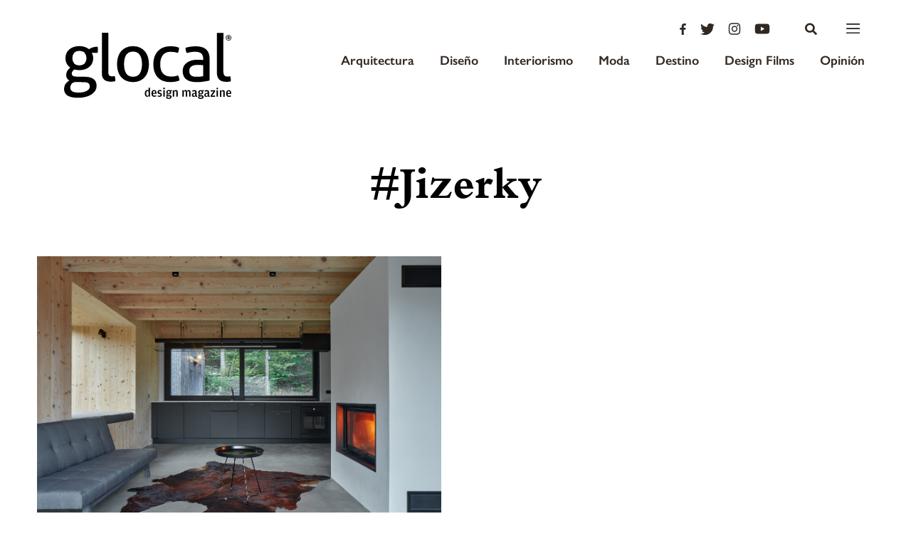

--- FILE ---
content_type: text/html; charset=utf-8
request_url: https://www.google.com/recaptcha/api2/aframe
body_size: 268
content:
<!DOCTYPE HTML><html><head><meta http-equiv="content-type" content="text/html; charset=UTF-8"></head><body><script nonce="DOhUR03ldEXKYrjI7NMbSA">/** Anti-fraud and anti-abuse applications only. See google.com/recaptcha */ try{var clients={'sodar':'https://pagead2.googlesyndication.com/pagead/sodar?'};window.addEventListener("message",function(a){try{if(a.source===window.parent){var b=JSON.parse(a.data);var c=clients[b['id']];if(c){var d=document.createElement('img');d.src=c+b['params']+'&rc='+(localStorage.getItem("rc::a")?sessionStorage.getItem("rc::b"):"");window.document.body.appendChild(d);sessionStorage.setItem("rc::e",parseInt(sessionStorage.getItem("rc::e")||0)+1);localStorage.setItem("rc::h",'1763934795073');}}}catch(b){}});window.parent.postMessage("_grecaptcha_ready", "*");}catch(b){}</script></body></html>

--- FILE ---
content_type: image/svg+xml
request_url: https://glocal.mx/wp-content/themes/glocal-theme/images/close-white.svg
body_size: 348
content:
<svg xmlns="http://www.w3.org/2000/svg" viewBox="0 0 32.28 32.28"><defs><style>.cls-1{fill:none;stroke:#fff;stroke-linecap:round;stroke-linejoin:round;stroke-width:5px;}</style></defs><title>close-white</title><g id="Capa_2" data-name="Capa 2"><g id="Capa_1-2" data-name="Capa 1"><g id="Capa_2-2" data-name="Capa 2"><g id="Layer_1" data-name="Layer 1"><line class="cls-1" x1="2.5" y1="2.5" x2="29.78" y2="29.78"/><line class="cls-1" x1="29.78" y1="2.5" x2="2.5" y2="29.78"/></g></g></g></g></svg>

--- FILE ---
content_type: image/svg+xml
request_url: https://glocal.mx/wp-content/themes/glocal-theme/images/menu-collapse.svg
body_size: 354
content:
<svg xmlns="http://www.w3.org/2000/svg" viewBox="0 0 21.51 16.42"><defs><style>.cls-1{fill:none;stroke:#231f20;stroke-linecap:round;stroke-miterlimit:10;stroke-width:2px;}</style></defs><title>Recurso 2</title><g id="Capa_2" data-name="Capa 2"><g id="Layer_1" data-name="Layer 1"><line class="cls-1" x1="1" y1="1" x2="20.51" y2="1"/><line class="cls-1" x1="1" y1="8.21" x2="20.51" y2="8.21"/><line class="cls-1" x1="1" y1="15.42" x2="20.51" y2="15.42"/></g></g></svg>

--- FILE ---
content_type: image/svg+xml
request_url: https://glocal.mx/wp-content/themes/glocal-theme/images/menu-collapse-white.svg
body_size: 293
content:
<svg xmlns="http://www.w3.org/2000/svg" viewBox="0 0 21.51 16.42"><defs><style>.cls-1{fill:none;stroke:#fff;stroke-linecap:round;stroke-miterlimit:10;stroke-width:2px;}</style></defs><title>Recurso 4</title><g id="Capa_2" data-name="Capa 2"><g id="Layer_1" data-name="Layer 1"><line class="cls-1" x1="1" y1="1" x2="20.51" y2="1"/><line class="cls-1" x1="1" y1="8.21" x2="20.51" y2="8.21"/><line class="cls-1" x1="1" y1="15.42" x2="20.51" y2="15.42"/></g></g></svg>

--- FILE ---
content_type: image/svg+xml
request_url: https://glocal.mx/wp-content/themes/glocal-theme/images/menu-close.svg
body_size: 248
content:
<svg xmlns="http://www.w3.org/2000/svg" viewBox="0 0 17.34 16.16"><defs><style>.cls-1{fill:none;stroke:#000;stroke-linecap:round;stroke-miterlimit:10;stroke-width:1.74px;}</style></defs><title>Recurso 1</title><g id="Capa_2" data-name="Capa 2"><g id="Capa_2-2" data-name="Capa 2"><line class="cls-1" x1="0.87" y1="15.29" x2="16.47" y2="0.87"/><line class="cls-1" x1="1.64" y1="0.87" x2="16.47" y2="15.29"/></g></g></svg>

--- FILE ---
content_type: text/javascript
request_url: https://glocal.mx/wp-content/themes/glocal-theme/js/functions.js?ver=1.2
body_size: 332434
content:
/******/ (function(modules) { // webpackBootstrap
/******/ 	// The module cache
/******/ 	var installedModules = {};
/******/
/******/ 	// The require function
/******/ 	function __webpack_require__(moduleId) {
/******/
/******/ 		// Check if module is in cache
/******/ 		if(installedModules[moduleId])
/******/ 			return installedModules[moduleId].exports;
/******/
/******/ 		// Create a new module (and put it into the cache)
/******/ 		var module = installedModules[moduleId] = {
/******/ 			exports: {},
/******/ 			id: moduleId,
/******/ 			loaded: false
/******/ 		};
/******/
/******/ 		// Execute the module function
/******/ 		modules[moduleId].call(module.exports, module, module.exports, __webpack_require__);
/******/
/******/ 		// Flag the module as loaded
/******/ 		module.loaded = true;
/******/
/******/ 		// Return the exports of the module
/******/ 		return module.exports;
/******/ 	}
/******/
/******/
/******/ 	// expose the modules object (__webpack_modules__)
/******/ 	__webpack_require__.m = modules;
/******/
/******/ 	// expose the module cache
/******/ 	__webpack_require__.c = installedModules;
/******/
/******/ 	// __webpack_public_path__
/******/ 	__webpack_require__.p = "./js/";
/******/
/******/ 	// Load entry module and return exports
/******/ 	return __webpack_require__(0);
/******/ })
/************************************************************************/
/******/ ([
/* 0 */
/***/ (function(module, exports, __webpack_require__) {

	'use strict';
	
	var _constants = __webpack_require__(1);
	
	__webpack_require__(2);
	
	__webpack_require__(4);
	
	__webpack_require__(12);
	
	__webpack_require__(13);
	
	__webpack_require__(14);
	
	__webpack_require__(15);
	
	var _video = __webpack_require__(16);
	
	__webpack_require__(17);
	
	_constants.w.load(function () {
	    //Se ocupa para el wysiwig, si el p tiene una imagen se le agrega la clase single__content-image-image
	    (0, _constants.$)('p:has(img)').addClass('single__content-image');
	
	    (0, _video.renderYoutube)();
	});
	
	(0, _constants.$)(document).ready(function () {
	
	    (0, _constants.$)('.load-ajax-posts').click(function () {
	
	        var $this = (0, _constants.$)(this);
	        var $parent = $this.parent();
	        var $add_box = (0, _constants.$)('.add-ajax-posts');
	
	        var category_id = window.category_id != null ? category_id : '';
	
	        _constants.$.post(cltvo_js_vars.ajax_url, {
	            'action': 'LoadPosts',
	            'query_args': window.query_args,
	            'section': window.section
	        }).done(function (data) {
	            if (data) {
	                $add_box.append(data);
	                window.query_args['offset'] += window.query_args['posts_per_page'];
	                (0, _video.renderYoutube)();
	            } else {
	                $this.hide();
	            }
	        });
	    });
	
	    (0, _constants.$)('.links__buy--post').click(function () {
	        (0, _constants.$)('#btn-paypal-single').trigger('click');
	    });
	
	    // Top del header si hay publicidad.
	    // const headerLeaderboard = $('#header-leaderboard');
	    //  if(headerLeaderboard.length) {
	    //       const header = $('#header');
	    //       header.css({
	    //            'top': '200px'
	    //       });
	    //       headerLeaderboard.css({
	    //            'height': '200px',
	    //            'display': 'flex',
	    //            'align-items': 'center'
	    //       });
	    //  }
	});

/***/ }),
/* 1 */
/***/ (function(module, exports) {

	"use strict";
	
	Object.defineProperty(exports, "__esModule", {
	  value: true
	});
	var $ = exports.$ = jQuery;
	var w = exports.w = $(window);

/***/ }),
/* 2 */
/***/ (function(module, exports, __webpack_require__) {

	'use strict';
	
	var _constants = __webpack_require__(1);
	
	var _swiper = __webpack_require__(3);
	
	var _swiper2 = _interopRequireDefault(_swiper);
	
	function _interopRequireDefault(obj) { return obj && obj.__esModule ? obj : { default: obj }; }
	
	_constants.w.ready(function () {
	
		new _swiper2.default('#swiper-home', {
			centeredSlides: true,
			pagination: {
				el: '.swiper-pagination',
				clickable: true
			},
			autoplay: {
				delay: 8000
			}
		});
	
		new _swiper2.default('.swiper-three-columns', {
			slidesPerView: 3,
			slidesPerGroup: 3,
			spaceBetween: 50,
			navigation: {
				nextEl: '.swiper-button-next',
				prevEl: '.swiper-button-prev'
			},
			breakpoints: {
				480: {
					slidesPerView: 1,
					slidesPerGroup: 1,
					spaceBetween: 10
				},
	
				768: {
					slidesPerView: 2,
					slidesPerGroup: 2,
					spaceBetween: 30
				}
			}
		});
	
		new _swiper2.default('#single__slider', {
			spaceBetween: 0,
			pagination: {
				el: '.swiper-pagination',
				clickable: true
			}
		});
	});

/***/ }),
/* 3 */
/***/ (function(module, exports, __webpack_require__) {

	/**
	 * Swiper 4.1.6
	 * Most modern mobile touch slider and framework with hardware accelerated transitions
	 * http://www.idangero.us/swiper/
	 *
	 * Copyright 2014-2018 Vladimir Kharlampidi
	 *
	 * Released under the MIT License
	 *
	 * Released on: February 11, 2018
	 */
	
	(function (global, factory) {
		 true ? module.exports = factory() :
		typeof define === 'function' && define.amd ? define(factory) :
		(global.Swiper = factory());
	}(this, (function () { 'use strict';
	
	/**
	 * SSR Window 1.0.0
	 * Better handling for window object in SSR environment
	 * https://github.com/nolimits4web/ssr-window
	 *
	 * Copyright 2018, Vladimir Kharlampidi
	 *
	 * Licensed under MIT
	 *
	 * Released on: February 10, 2018
	 */
	var d;
	if (typeof document === 'undefined') {
	  d = {
	    body: {},
	    addEventListener: function addEventListener() {},
	    removeEventListener: function removeEventListener() {},
	    activeElement: {
	      blur: function blur() {},
	      nodeName: '',
	    },
	    querySelector: function querySelector() {
	      return null;
	    },
	    querySelectorAll: function querySelectorAll() {
	      return [];
	    },
	    getElementById: function getElementById() {
	      return null;
	    },
	    createEvent: function createEvent() {
	      return {
	        initEvent: function initEvent() {},
	      };
	    },
	    createElement: function createElement() {
	      return {
	        children: [],
	        childNodes: [],
	        style: {},
	        setAttribute: function setAttribute() {},
	        getElementsByTagName: function getElementsByTagName() {
	          return [];
	        },
	      };
	    },
	    location: { hash: '' },
	  };
	} else {
	  // eslint-disable-next-line
	  d = document;
	}
	
	var doc = d;
	
	var w;
	if (typeof window === 'undefined') {
	  w = {
	    document: doc,
	    navigator: {
	      userAgent: '',
	    },
	    location: {},
	    history: {},
	    CustomEvent: function CustomEvent() {
	      return this;
	    },
	    addEventListener: function addEventListener() {},
	    removeEventListener: function removeEventListener() {},
	    getComputedStyle: function getComputedStyle() {
	      return {
	        getPropertyValue: function getPropertyValue() {
	          return '';
	        },
	      };
	    },
	    Image: function Image() {},
	    Date: function Date() {},
	    screen: {},
	    setTimeout: function setTimeout() {},
	    clearTimeout: function clearTimeout() {},
	  };
	} else {
	  // eslint-disable-next-line
	  w = window;
	}
	
	var win = w;
	
	/**
	 * Dom7 2.0.2
	 * Minimalistic JavaScript library for DOM manipulation, with a jQuery-compatible API
	 * http://framework7.io/docs/dom.html
	 *
	 * Copyright 2018, Vladimir Kharlampidi
	 * The iDangero.us
	 * http://www.idangero.us/
	 *
	 * Licensed under MIT
	 *
	 * Released on: February 10, 2018
	 */
	var Dom7 = function Dom7(arr) {
	  var self = this;
	  // Create array-like object
	  for (var i = 0; i < arr.length; i += 1) {
	    self[i] = arr[i];
	  }
	  self.length = arr.length;
	  // Return collection with methods
	  return this;
	};
	
	function $$1(selector, context) {
	  var arr = [];
	  var i = 0;
	  if (selector && !context) {
	    if (selector instanceof Dom7) {
	      return selector;
	    }
	  }
	  if (selector) {
	      // String
	    if (typeof selector === 'string') {
	      var els;
	      var tempParent;
	      var html = selector.trim();
	      if (html.indexOf('<') >= 0 && html.indexOf('>') >= 0) {
	        var toCreate = 'div';
	        if (html.indexOf('<li') === 0) { toCreate = 'ul'; }
	        if (html.indexOf('<tr') === 0) { toCreate = 'tbody'; }
	        if (html.indexOf('<td') === 0 || html.indexOf('<th') === 0) { toCreate = 'tr'; }
	        if (html.indexOf('<tbody') === 0) { toCreate = 'table'; }
	        if (html.indexOf('<option') === 0) { toCreate = 'select'; }
	        tempParent = doc.createElement(toCreate);
	        tempParent.innerHTML = html;
	        for (i = 0; i < tempParent.childNodes.length; i += 1) {
	          arr.push(tempParent.childNodes[i]);
	        }
	      } else {
	        if (!context && selector[0] === '#' && !selector.match(/[ .<>:~]/)) {
	          // Pure ID selector
	          els = [doc.getElementById(selector.trim().split('#')[1])];
	        } else {
	          // Other selectors
	          els = (context || doc).querySelectorAll(selector.trim());
	        }
	        for (i = 0; i < els.length; i += 1) {
	          if (els[i]) { arr.push(els[i]); }
	        }
	      }
	    } else if (selector.nodeType || selector === win || selector === doc) {
	      // Node/element
	      arr.push(selector);
	    } else if (selector.length > 0 && selector[0].nodeType) {
	      // Array of elements or instance of Dom
	      for (i = 0; i < selector.length; i += 1) {
	        arr.push(selector[i]);
	      }
	    }
	  }
	  return new Dom7(arr);
	}
	
	$$1.fn = Dom7.prototype;
	$$1.Class = Dom7;
	$$1.Dom7 = Dom7;
	
	function unique(arr) {
	  var uniqueArray = [];
	  for (var i = 0; i < arr.length; i += 1) {
	    if (uniqueArray.indexOf(arr[i]) === -1) { uniqueArray.push(arr[i]); }
	  }
	  return uniqueArray;
	}
	// Classes and attributes
	function addClass(className) {
	  var this$1 = this;
	
	  if (typeof className === 'undefined') {
	    return this;
	  }
	  var classes = className.split(' ');
	  for (var i = 0; i < classes.length; i += 1) {
	    for (var j = 0; j < this.length; j += 1) {
	      if (typeof this$1[j].classList !== 'undefined') { this$1[j].classList.add(classes[i]); }
	    }
	  }
	  return this;
	}
	function removeClass(className) {
	  var this$1 = this;
	
	  var classes = className.split(' ');
	  for (var i = 0; i < classes.length; i += 1) {
	    for (var j = 0; j < this.length; j += 1) {
	      if (typeof this$1[j].classList !== 'undefined') { this$1[j].classList.remove(classes[i]); }
	    }
	  }
	  return this;
	}
	function hasClass(className) {
	  if (!this[0]) { return false; }
	  return this[0].classList.contains(className);
	}
	function toggleClass(className) {
	  var this$1 = this;
	
	  var classes = className.split(' ');
	  for (var i = 0; i < classes.length; i += 1) {
	    for (var j = 0; j < this.length; j += 1) {
	      if (typeof this$1[j].classList !== 'undefined') { this$1[j].classList.toggle(classes[i]); }
	    }
	  }
	  return this;
	}
	function attr(attrs, value) {
	  var arguments$1 = arguments;
	  var this$1 = this;
	
	  if (arguments.length === 1 && typeof attrs === 'string') {
	    // Get attr
	    if (this[0]) { return this[0].getAttribute(attrs); }
	    return undefined;
	  }
	
	  // Set attrs
	  for (var i = 0; i < this.length; i += 1) {
	    if (arguments$1.length === 2) {
	      // String
	      this$1[i].setAttribute(attrs, value);
	    } else {
	      // Object
	      // eslint-disable-next-line
	      for (var attrName in attrs) {
	        this$1[i][attrName] = attrs[attrName];
	        this$1[i].setAttribute(attrName, attrs[attrName]);
	      }
	    }
	  }
	  return this;
	}
	// eslint-disable-next-line
	function removeAttr(attr) {
	  var this$1 = this;
	
	  for (var i = 0; i < this.length; i += 1) {
	    this$1[i].removeAttribute(attr);
	  }
	  return this;
	}
	function data(key, value) {
	  var this$1 = this;
	
	  var el;
	  if (typeof value === 'undefined') {
	    el = this[0];
	    // Get value
	    if (el) {
	      if (el.dom7ElementDataStorage && (key in el.dom7ElementDataStorage)) {
	        return el.dom7ElementDataStorage[key];
	      }
	
	      var dataKey = el.getAttribute(("data-" + key));
	      if (dataKey) {
	        return dataKey;
	      }
	      return undefined;
	    }
	    return undefined;
	  }
	
	  // Set value
	  for (var i = 0; i < this.length; i += 1) {
	    el = this$1[i];
	    if (!el.dom7ElementDataStorage) { el.dom7ElementDataStorage = {}; }
	    el.dom7ElementDataStorage[key] = value;
	  }
	  return this;
	}
	// Transforms
	// eslint-disable-next-line
	function transform(transform) {
	  var this$1 = this;
	
	  for (var i = 0; i < this.length; i += 1) {
	    var elStyle = this$1[i].style;
	    elStyle.webkitTransform = transform;
	    elStyle.transform = transform;
	  }
	  return this;
	}
	function transition(duration) {
	  var this$1 = this;
	
	  if (typeof duration !== 'string') {
	    duration = duration + "ms"; // eslint-disable-line
	  }
	  for (var i = 0; i < this.length; i += 1) {
	    var elStyle = this$1[i].style;
	    elStyle.webkitTransitionDuration = duration;
	    elStyle.transitionDuration = duration;
	  }
	  return this;
	}
	// Events
	function on() {
	  var this$1 = this;
	  var args = [], len = arguments.length;
	  while ( len-- ) args[ len ] = arguments[ len ];
	
	  var eventType = args[0];
	  var targetSelector = args[1];
	  var listener = args[2];
	  var capture = args[3];
	  if (typeof args[1] === 'function') {
	    var assign;
	    (assign = args, eventType = assign[0], listener = assign[1], capture = assign[2]);
	    targetSelector = undefined;
	  }
	  if (!capture) { capture = false; }
	
	  function handleLiveEvent(e) {
	    var target = e.target;
	    if (!target) { return; }
	    var eventData = e.target.dom7EventData || [];
	    eventData.unshift(e);
	    if ($$1(target).is(targetSelector)) { listener.apply(target, eventData); }
	    else {
	      var parents = $$1(target).parents(); // eslint-disable-line
	      for (var k = 0; k < parents.length; k += 1) {
	        if ($$1(parents[k]).is(targetSelector)) { listener.apply(parents[k], eventData); }
	      }
	    }
	  }
	  function handleEvent(e) {
	    var eventData = e && e.target ? e.target.dom7EventData || [] : [];
	    eventData.unshift(e);
	    listener.apply(this, eventData);
	  }
	  var events = eventType.split(' ');
	  var j;
	  for (var i = 0; i < this.length; i += 1) {
	    var el = this$1[i];
	    if (!targetSelector) {
	      for (j = 0; j < events.length; j += 1) {
	        if (!el.dom7Listeners) { el.dom7Listeners = []; }
	        el.dom7Listeners.push({
	          type: eventType,
	          listener: listener,
	          proxyListener: handleEvent,
	        });
	        el.addEventListener(events[j], handleEvent, capture);
	      }
	    } else {
	      // Live events
	      for (j = 0; j < events.length; j += 1) {
	        if (!el.dom7LiveListeners) { el.dom7LiveListeners = []; }
	        el.dom7LiveListeners.push({
	          type: eventType,
	          listener: listener,
	          proxyListener: handleLiveEvent,
	        });
	        el.addEventListener(events[j], handleLiveEvent, capture);
	      }
	    }
	  }
	  return this;
	}
	function off() {
	  var this$1 = this;
	  var args = [], len = arguments.length;
	  while ( len-- ) args[ len ] = arguments[ len ];
	
	  var eventType = args[0];
	  var targetSelector = args[1];
	  var listener = args[2];
	  var capture = args[3];
	  if (typeof args[1] === 'function') {
	    var assign;
	    (assign = args, eventType = assign[0], listener = assign[1], capture = assign[2]);
	    targetSelector = undefined;
	  }
	  if (!capture) { capture = false; }
	
	  var events = eventType.split(' ');
	  for (var i = 0; i < events.length; i += 1) {
	    for (var j = 0; j < this.length; j += 1) {
	      var el = this$1[j];
	      if (!targetSelector) {
	        if (el.dom7Listeners) {
	          for (var k = 0; k < el.dom7Listeners.length; k += 1) {
	            if (listener) {
	              if (el.dom7Listeners[k].listener === listener) {
	                el.removeEventListener(events[i], el.dom7Listeners[k].proxyListener, capture);
	              }
	            } else if (el.dom7Listeners[k].type === events[i]) {
	              el.removeEventListener(events[i], el.dom7Listeners[k].proxyListener, capture);
	            }
	          }
	        }
	      } else if (el.dom7LiveListeners) {
	        for (var k$1 = 0; k$1 < el.dom7LiveListeners.length; k$1 += 1) {
	          if (listener) {
	            if (el.dom7LiveListeners[k$1].listener === listener) {
	              el.removeEventListener(events[i], el.dom7LiveListeners[k$1].proxyListener, capture);
	            }
	          } else if (el.dom7LiveListeners[k$1].type === events[i]) {
	            el.removeEventListener(events[i], el.dom7LiveListeners[k$1].proxyListener, capture);
	          }
	        }
	      }
	    }
	  }
	  return this;
	}
	function trigger() {
	  var this$1 = this;
	  var args = [], len = arguments.length;
	  while ( len-- ) args[ len ] = arguments[ len ];
	
	  var events = args[0].split(' ');
	  var eventData = args[1];
	  for (var i = 0; i < events.length; i += 1) {
	    for (var j = 0; j < this.length; j += 1) {
	      var evt = (void 0);
	      try {
	        evt = new win.CustomEvent(events[i], {
	          detail: eventData,
	          bubbles: true,
	          cancelable: true,
	        });
	      } catch (e) {
	        evt = doc.createEvent('Event');
	        evt.initEvent(events[i], true, true);
	        evt.detail = eventData;
	      }
	      // eslint-disable-next-line
	      this$1[j].dom7EventData = args.filter(function (data, dataIndex) { return dataIndex > 0; });
	      this$1[j].dispatchEvent(evt);
	      this$1[j].dom7EventData = [];
	      delete this$1[j].dom7EventData;
	    }
	  }
	  return this;
	}
	function transitionEnd(callback) {
	  var events = ['webkitTransitionEnd', 'transitionend'];
	  var dom = this;
	  var i;
	  function fireCallBack(e) {
	    /* jshint validthis:true */
	    if (e.target !== this) { return; }
	    callback.call(this, e);
	    for (i = 0; i < events.length; i += 1) {
	      dom.off(events[i], fireCallBack);
	    }
	  }
	  if (callback) {
	    for (i = 0; i < events.length; i += 1) {
	      dom.on(events[i], fireCallBack);
	    }
	  }
	  return this;
	}
	function outerWidth(includeMargins) {
	  if (this.length > 0) {
	    if (includeMargins) {
	      // eslint-disable-next-line
	      var styles = this.styles();
	      return this[0].offsetWidth + parseFloat(styles.getPropertyValue('margin-right')) + parseFloat(styles.getPropertyValue('margin-left'));
	    }
	    return this[0].offsetWidth;
	  }
	  return null;
	}
	function outerHeight(includeMargins) {
	  if (this.length > 0) {
	    if (includeMargins) {
	      // eslint-disable-next-line
	      var styles = this.styles();
	      return this[0].offsetHeight + parseFloat(styles.getPropertyValue('margin-top')) + parseFloat(styles.getPropertyValue('margin-bottom'));
	    }
	    return this[0].offsetHeight;
	  }
	  return null;
	}
	function offset() {
	  if (this.length > 0) {
	    var el = this[0];
	    var box = el.getBoundingClientRect();
	    var body = doc.body;
	    var clientTop = el.clientTop || body.clientTop || 0;
	    var clientLeft = el.clientLeft || body.clientLeft || 0;
	    var scrollTop = el === win ? win.scrollY : el.scrollTop;
	    var scrollLeft = el === win ? win.scrollX : el.scrollLeft;
	    return {
	      top: (box.top + scrollTop) - clientTop,
	      left: (box.left + scrollLeft) - clientLeft,
	    };
	  }
	
	  return null;
	}
	function styles() {
	  if (this[0]) { return win.getComputedStyle(this[0], null); }
	  return {};
	}
	function css(props, value) {
	  var this$1 = this;
	
	  var i;
	  if (arguments.length === 1) {
	    if (typeof props === 'string') {
	      if (this[0]) { return win.getComputedStyle(this[0], null).getPropertyValue(props); }
	    } else {
	      for (i = 0; i < this.length; i += 1) {
	        // eslint-disable-next-line
	        for (var prop in props) {
	          this$1[i].style[prop] = props[prop];
	        }
	      }
	      return this;
	    }
	  }
	  if (arguments.length === 2 && typeof props === 'string') {
	    for (i = 0; i < this.length; i += 1) {
	      this$1[i].style[props] = value;
	    }
	    return this;
	  }
	  return this;
	}
	
	// Iterate over the collection passing elements to `callback`
	function each(callback) {
	  var this$1 = this;
	
	  // Don't bother continuing without a callback
	  if (!callback) { return this; }
	  // Iterate over the current collection
	  for (var i = 0; i < this.length; i += 1) {
	    // If the callback returns false
	    if (callback.call(this$1[i], i, this$1[i]) === false) {
	      // End the loop early
	      return this$1;
	    }
	  }
	  // Return `this` to allow chained DOM operations
	  return this;
	}
	// eslint-disable-next-line
	function html(html) {
	  var this$1 = this;
	
	  if (typeof html === 'undefined') {
	    return this[0] ? this[0].innerHTML : undefined;
	  }
	
	  for (var i = 0; i < this.length; i += 1) {
	    this$1[i].innerHTML = html;
	  }
	  return this;
	}
	// eslint-disable-next-line
	function text(text) {
	  var this$1 = this;
	
	  if (typeof text === 'undefined') {
	    if (this[0]) {
	      return this[0].textContent.trim();
	    }
	    return null;
	  }
	
	  for (var i = 0; i < this.length; i += 1) {
	    this$1[i].textContent = text;
	  }
	  return this;
	}
	function is(selector) {
	  var el = this[0];
	  var compareWith;
	  var i;
	  if (!el || typeof selector === 'undefined') { return false; }
	  if (typeof selector === 'string') {
	    if (el.matches) { return el.matches(selector); }
	    else if (el.webkitMatchesSelector) { return el.webkitMatchesSelector(selector); }
	    else if (el.msMatchesSelector) { return el.msMatchesSelector(selector); }
	
	    compareWith = $$1(selector);
	    for (i = 0; i < compareWith.length; i += 1) {
	      if (compareWith[i] === el) { return true; }
	    }
	    return false;
	  } else if (selector === doc) { return el === doc; }
	  else if (selector === win) { return el === win; }
	
	  if (selector.nodeType || selector instanceof Dom7) {
	    compareWith = selector.nodeType ? [selector] : selector;
	    for (i = 0; i < compareWith.length; i += 1) {
	      if (compareWith[i] === el) { return true; }
	    }
	    return false;
	  }
	  return false;
	}
	function index() {
	  var child = this[0];
	  var i;
	  if (child) {
	    i = 0;
	    // eslint-disable-next-line
	    while ((child = child.previousSibling) !== null) {
	      if (child.nodeType === 1) { i += 1; }
	    }
	    return i;
	  }
	  return undefined;
	}
	// eslint-disable-next-line
	function eq(index) {
	  if (typeof index === 'undefined') { return this; }
	  var length = this.length;
	  var returnIndex;
	  if (index > length - 1) {
	    return new Dom7([]);
	  }
	  if (index < 0) {
	    returnIndex = length + index;
	    if (returnIndex < 0) { return new Dom7([]); }
	    return new Dom7([this[returnIndex]]);
	  }
	  return new Dom7([this[index]]);
	}
	function append() {
	  var this$1 = this;
	  var args = [], len = arguments.length;
	  while ( len-- ) args[ len ] = arguments[ len ];
	
	  var newChild;
	
	  for (var k = 0; k < args.length; k += 1) {
	    newChild = args[k];
	    for (var i = 0; i < this.length; i += 1) {
	      if (typeof newChild === 'string') {
	        var tempDiv = doc.createElement('div');
	        tempDiv.innerHTML = newChild;
	        while (tempDiv.firstChild) {
	          this$1[i].appendChild(tempDiv.firstChild);
	        }
	      } else if (newChild instanceof Dom7) {
	        for (var j = 0; j < newChild.length; j += 1) {
	          this$1[i].appendChild(newChild[j]);
	        }
	      } else {
	        this$1[i].appendChild(newChild);
	      }
	    }
	  }
	
	  return this;
	}
	 function prepend(newChild) {
	  var this$1 = this;
	
	  var i;
	  var j;
	  for (i = 0; i < this.length; i += 1) {
	    if (typeof newChild === 'string') {
	      var tempDiv = doc.createElement('div');
	      tempDiv.innerHTML = newChild;
	      for (j = tempDiv.childNodes.length - 1; j >= 0; j -= 1) {
	        this$1[i].insertBefore(tempDiv.childNodes[j], this$1[i].childNodes[0]);
	      }
	    } else if (newChild instanceof Dom7) {
	      for (j = 0; j < newChild.length; j += 1) {
	        this$1[i].insertBefore(newChild[j], this$1[i].childNodes[0]);
	      }
	    } else {
	      this$1[i].insertBefore(newChild, this$1[i].childNodes[0]);
	    }
	  }
	  return this;
	}
	 function next(selector) {
	  if (this.length > 0) {
	    if (selector) {
	      if (this[0].nextElementSibling && $$1(this[0].nextElementSibling).is(selector)) {
	        return new Dom7([this[0].nextElementSibling]);
	      }
	      return new Dom7([]);
	    }
	
	    if (this[0].nextElementSibling) { return new Dom7([this[0].nextElementSibling]); }
	    return new Dom7([]);
	  }
	  return new Dom7([]);
	}
	function nextAll(selector) {
	  var nextEls = [];
	  var el = this[0];
	  if (!el) { return new Dom7([]); }
	  while (el.nextElementSibling) {
	    var next = el.nextElementSibling; // eslint-disable-line
	    if (selector) {
	      if ($$1(next).is(selector)) { nextEls.push(next); }
	    } else { nextEls.push(next); }
	    el = next;
	  }
	  return new Dom7(nextEls);
	}
	function prev(selector) {
	  if (this.length > 0) {
	    var el = this[0];
	    if (selector) {
	      if (el.previousElementSibling && $$1(el.previousElementSibling).is(selector)) {
	        return new Dom7([el.previousElementSibling]);
	      }
	      return new Dom7([]);
	    }
	
	    if (el.previousElementSibling) { return new Dom7([el.previousElementSibling]); }
	    return new Dom7([]);
	  }
	  return new Dom7([]);
	}
	function prevAll(selector) {
	  var prevEls = [];
	  var el = this[0];
	  if (!el) { return new Dom7([]); }
	  while (el.previousElementSibling) {
	    var prev = el.previousElementSibling; // eslint-disable-line
	    if (selector) {
	      if ($$1(prev).is(selector)) { prevEls.push(prev); }
	    } else { prevEls.push(prev); }
	    el = prev;
	  }
	  return new Dom7(prevEls);
	}
	function parent(selector) {
	  var this$1 = this;
	
	  var parents = []; // eslint-disable-line
	  for (var i = 0; i < this.length; i += 1) {
	    if (this$1[i].parentNode !== null) {
	      if (selector) {
	        if ($$1(this$1[i].parentNode).is(selector)) { parents.push(this$1[i].parentNode); }
	      } else {
	        parents.push(this$1[i].parentNode);
	      }
	    }
	  }
	  return $$1(unique(parents));
	}
	function parents(selector) {
	  var this$1 = this;
	
	  var parents = []; // eslint-disable-line
	  for (var i = 0; i < this.length; i += 1) {
	    var parent = this$1[i].parentNode; // eslint-disable-line
	    while (parent) {
	      if (selector) {
	        if ($$1(parent).is(selector)) { parents.push(parent); }
	      } else {
	        parents.push(parent);
	      }
	      parent = parent.parentNode;
	    }
	  }
	  return $$1(unique(parents));
	}
	function closest(selector) {
	  var closest = this; // eslint-disable-line
	  if (typeof selector === 'undefined') {
	    return new Dom7([]);
	  }
	  if (!closest.is(selector)) {
	    closest = closest.parents(selector).eq(0);
	  }
	  return closest;
	}
	function find(selector) {
	  var this$1 = this;
	
	  var foundElements = [];
	  for (var i = 0; i < this.length; i += 1) {
	    var found = this$1[i].querySelectorAll(selector);
	    for (var j = 0; j < found.length; j += 1) {
	      foundElements.push(found[j]);
	    }
	  }
	  return new Dom7(foundElements);
	}
	function children(selector) {
	  var this$1 = this;
	
	  var children = []; // eslint-disable-line
	  for (var i = 0; i < this.length; i += 1) {
	    var childNodes = this$1[i].childNodes;
	
	    for (var j = 0; j < childNodes.length; j += 1) {
	      if (!selector) {
	        if (childNodes[j].nodeType === 1) { children.push(childNodes[j]); }
	      } else if (childNodes[j].nodeType === 1 && $$1(childNodes[j]).is(selector)) {
	        children.push(childNodes[j]);
	      }
	    }
	  }
	  return new Dom7(unique(children));
	}
	function remove() {
	  var this$1 = this;
	
	  for (var i = 0; i < this.length; i += 1) {
	    if (this$1[i].parentNode) { this$1[i].parentNode.removeChild(this$1[i]); }
	  }
	  return this;
	}
	function add() {
	  var args = [], len = arguments.length;
	  while ( len-- ) args[ len ] = arguments[ len ];
	
	  var dom = this;
	  var i;
	  var j;
	  for (i = 0; i < args.length; i += 1) {
	    var toAdd = $$1(args[i]);
	    for (j = 0; j < toAdd.length; j += 1) {
	      dom[dom.length] = toAdd[j];
	      dom.length += 1;
	    }
	  }
	  return dom;
	}
	var noTrigger = ('resize scroll').split(' ');
	
	var Methods = {
	  addClass: addClass,
	  removeClass: removeClass,
	  hasClass: hasClass,
	  toggleClass: toggleClass,
	  attr: attr,
	  removeAttr: removeAttr,
	  data: data,
	  transform: transform,
	  transition: transition,
	  on: on,
	  off: off,
	  trigger: trigger,
	  transitionEnd: transitionEnd,
	  outerWidth: outerWidth,
	  outerHeight: outerHeight,
	  offset: offset,
	  css: css,
	  each: each,
	  html: html,
	  text: text,
	  is: is,
	  index: index,
	  eq: eq,
	  append: append,
	  prepend: prepend,
	  next: next,
	  nextAll: nextAll,
	  prev: prev,
	  prevAll: prevAll,
	  parent: parent,
	  parents: parents,
	  closest: closest,
	  find: find,
	  children: children,
	  remove: remove,
	  add: add,
	  styles: styles,
	};
	
	Object.keys(Methods).forEach(function (methodName) {
	  $$1.fn[methodName] = Methods[methodName];
	});
	
	var Utils = {
	  deleteProps: function deleteProps(obj) {
	    var object = obj;
	    Object.keys(object).forEach(function (key) {
	      try {
	        object[key] = null;
	      } catch (e) {
	        // no getter for object
	      }
	      try {
	        delete object[key];
	      } catch (e) {
	        // something got wrong
	      }
	    });
	  },
	  nextTick: function nextTick(callback, delay) {
	    if ( delay === void 0 ) delay = 0;
	
	    return setTimeout(callback, delay);
	  },
	  now: function now() {
	    return Date.now();
	  },
	  getTranslate: function getTranslate(el, axis) {
	    if ( axis === void 0 ) axis = 'x';
	
	    var matrix;
	    var curTransform;
	    var transformMatrix;
	
	    var curStyle = win.getComputedStyle(el, null);
	
	    if (win.WebKitCSSMatrix) {
	      curTransform = curStyle.transform || curStyle.webkitTransform;
	      if (curTransform.split(',').length > 6) {
	        curTransform = curTransform.split(', ').map(function (a) { return a.replace(',', '.'); }).join(', ');
	      }
	      // Some old versions of Webkit choke when 'none' is passed; pass
	      // empty string instead in this case
	      transformMatrix = new win.WebKitCSSMatrix(curTransform === 'none' ? '' : curTransform);
	    } else {
	      transformMatrix = curStyle.MozTransform || curStyle.OTransform || curStyle.MsTransform || curStyle.msTransform || curStyle.transform || curStyle.getPropertyValue('transform').replace('translate(', 'matrix(1, 0, 0, 1,');
	      matrix = transformMatrix.toString().split(',');
	    }
	
	    if (axis === 'x') {
	      // Latest Chrome and webkits Fix
	      if (win.WebKitCSSMatrix) { curTransform = transformMatrix.m41; }
	      // Crazy IE10 Matrix
	      else if (matrix.length === 16) { curTransform = parseFloat(matrix[12]); }
	      // Normal Browsers
	      else { curTransform = parseFloat(matrix[4]); }
	    }
	    if (axis === 'y') {
	      // Latest Chrome and webkits Fix
	      if (win.WebKitCSSMatrix) { curTransform = transformMatrix.m42; }
	      // Crazy IE10 Matrix
	      else if (matrix.length === 16) { curTransform = parseFloat(matrix[13]); }
	      // Normal Browsers
	      else { curTransform = parseFloat(matrix[5]); }
	    }
	    return curTransform || 0;
	  },
	  parseUrlQuery: function parseUrlQuery(url) {
	    var query = {};
	    var urlToParse = url || win.location.href;
	    var i;
	    var params;
	    var param;
	    var length;
	    if (typeof urlToParse === 'string' && urlToParse.length) {
	      urlToParse = urlToParse.indexOf('?') > -1 ? urlToParse.replace(/\S*\?/, '') : '';
	      params = urlToParse.split('&').filter(function (paramsPart) { return paramsPart !== ''; });
	      length = params.length;
	
	      for (i = 0; i < length; i += 1) {
	        param = params[i].replace(/#\S+/g, '').split('=');
	        query[decodeURIComponent(param[0])] = typeof param[1] === 'undefined' ? undefined : decodeURIComponent(param[1]) || '';
	      }
	    }
	    return query;
	  },
	  isObject: function isObject(o) {
	    return typeof o === 'object' && o !== null && o.constructor && o.constructor === Object;
	  },
	  extend: function extend() {
	    var args = [], len$1 = arguments.length;
	    while ( len$1-- ) args[ len$1 ] = arguments[ len$1 ];
	
	    var to = Object(args[0]);
	    for (var i = 1; i < args.length; i += 1) {
	      var nextSource = args[i];
	      if (nextSource !== undefined && nextSource !== null) {
	        var keysArray = Object.keys(Object(nextSource));
	        for (var nextIndex = 0, len = keysArray.length; nextIndex < len; nextIndex += 1) {
	          var nextKey = keysArray[nextIndex];
	          var desc = Object.getOwnPropertyDescriptor(nextSource, nextKey);
	          if (desc !== undefined && desc.enumerable) {
	            if (Utils.isObject(to[nextKey]) && Utils.isObject(nextSource[nextKey])) {
	              Utils.extend(to[nextKey], nextSource[nextKey]);
	            } else if (!Utils.isObject(to[nextKey]) && Utils.isObject(nextSource[nextKey])) {
	              to[nextKey] = {};
	              Utils.extend(to[nextKey], nextSource[nextKey]);
	            } else {
	              to[nextKey] = nextSource[nextKey];
	            }
	          }
	        }
	      }
	    }
	    return to;
	  },
	};
	
	var Support = (function Support() {
	  var testDiv = doc.createElement('div');
	  return {
	    touch: (win.Modernizr && win.Modernizr.touch === true) || (function checkTouch() {
	      return !!(('ontouchstart' in win) || (win.DocumentTouch && doc instanceof win.DocumentTouch));
	    }()),
	
	    pointerEvents: !!(win.navigator.pointerEnabled || win.PointerEvent),
	    prefixedPointerEvents: !!win.navigator.msPointerEnabled,
	
	    transition: (function checkTransition() {
	      var style = testDiv.style;
	      return ('transition' in style || 'webkitTransition' in style || 'MozTransition' in style);
	    }()),
	    transforms3d: (win.Modernizr && win.Modernizr.csstransforms3d === true) || (function checkTransforms3d() {
	      var style = testDiv.style;
	      return ('webkitPerspective' in style || 'MozPerspective' in style || 'OPerspective' in style || 'MsPerspective' in style || 'perspective' in style);
	    }()),
	
	    flexbox: (function checkFlexbox() {
	      var style = testDiv.style;
	      var styles = ('alignItems webkitAlignItems webkitBoxAlign msFlexAlign mozBoxAlign webkitFlexDirection msFlexDirection mozBoxDirection mozBoxOrient webkitBoxDirection webkitBoxOrient').split(' ');
	      for (var i = 0; i < styles.length; i += 1) {
	        if (styles[i] in style) { return true; }
	      }
	      return false;
	    }()),
	
	    observer: (function checkObserver() {
	      return ('MutationObserver' in win || 'WebkitMutationObserver' in win);
	    }()),
	
	    passiveListener: (function checkPassiveListener() {
	      var supportsPassive = false;
	      try {
	        var opts = Object.defineProperty({}, 'passive', {
	          // eslint-disable-next-line
	          get: function get() {
	            supportsPassive = true;
	          },
	        });
	        win.addEventListener('testPassiveListener', null, opts);
	      } catch (e) {
	        // No support
	      }
	      return supportsPassive;
	    }()),
	
	    gestures: (function checkGestures() {
	      return 'ongesturestart' in win;
	    }()),
	  };
	}());
	
	var SwiperClass = function SwiperClass(params) {
	  if ( params === void 0 ) params = {};
	
	  var self = this;
	  self.params = params;
	
	  // Events
	  self.eventsListeners = {};
	
	  if (self.params && self.params.on) {
	    Object.keys(self.params.on).forEach(function (eventName) {
	      self.on(eventName, self.params.on[eventName]);
	    });
	  }
	};
	
	var staticAccessors = { components: { configurable: true } };
	SwiperClass.prototype.on = function on (events, handler) {
	  var self = this;
	  if (typeof handler !== 'function') { return self; }
	  events.split(' ').forEach(function (event) {
	    if (!self.eventsListeners[event]) { self.eventsListeners[event] = []; }
	    self.eventsListeners[event].push(handler);
	  });
	  return self;
	};
	SwiperClass.prototype.once = function once (events, handler) {
	  var self = this;
	  if (typeof handler !== 'function') { return self; }
	  function onceHandler() {
	      var args = [], len = arguments.length;
	      while ( len-- ) args[ len ] = arguments[ len ];
	
	    handler.apply(self, args);
	    self.off(events, onceHandler);
	  }
	  return self.on(events, onceHandler);
	};
	SwiperClass.prototype.off = function off (events, handler) {
	  var self = this;
	  events.split(' ').forEach(function (event) {
	    if (typeof handler === 'undefined') {
	      self.eventsListeners[event] = [];
	    } else {
	      self.eventsListeners[event].forEach(function (eventHandler, index) {
	        if (eventHandler === handler) {
	          self.eventsListeners[event].splice(index, 1);
	        }
	      });
	    }
	  });
	  return self;
	};
	SwiperClass.prototype.emit = function emit () {
	    var args = [], len = arguments.length;
	    while ( len-- ) args[ len ] = arguments[ len ];
	
	  var self = this;
	  if (!self.eventsListeners) { return self; }
	  var events;
	  var data;
	  var context;
	  if (typeof args[0] === 'string' || Array.isArray(args[0])) {
	    events = args[0];
	    data = args.slice(1, args.length);
	    context = self;
	  } else {
	    events = args[0].events;
	    data = args[0].data;
	    context = args[0].context || self;
	  }
	  var eventsArray = Array.isArray(events) ? events : events.split(' ');
	  eventsArray.forEach(function (event) {
	    if (self.eventsListeners[event]) {
	      var handlers = [];
	      self.eventsListeners[event].forEach(function (eventHandler) {
	        handlers.push(eventHandler);
	      });
	      handlers.forEach(function (eventHandler) {
	        eventHandler.apply(context, data);
	      });
	    }
	  });
	  return self;
	};
	SwiperClass.prototype.useModulesParams = function useModulesParams (instanceParams) {
	  var instance = this;
	  if (!instance.modules) { return; }
	  Object.keys(instance.modules).forEach(function (moduleName) {
	    var module = instance.modules[moduleName];
	    // Extend params
	    if (module.params) {
	      Utils.extend(instanceParams, module.params);
	    }
	  });
	};
	SwiperClass.prototype.useModules = function useModules (modulesParams) {
	    if ( modulesParams === void 0 ) modulesParams = {};
	
	  var instance = this;
	  if (!instance.modules) { return; }
	  Object.keys(instance.modules).forEach(function (moduleName) {
	    var module = instance.modules[moduleName];
	    var moduleParams = modulesParams[moduleName] || {};
	    // Extend instance methods and props
	    if (module.instance) {
	      Object.keys(module.instance).forEach(function (modulePropName) {
	        var moduleProp = module.instance[modulePropName];
	        if (typeof moduleProp === 'function') {
	          instance[modulePropName] = moduleProp.bind(instance);
	        } else {
	          instance[modulePropName] = moduleProp;
	        }
	      });
	    }
	    // Add event listeners
	    if (module.on && instance.on) {
	      Object.keys(module.on).forEach(function (moduleEventName) {
	        instance.on(moduleEventName, module.on[moduleEventName]);
	      });
	    }
	
	    // Module create callback
	    if (module.create) {
	      module.create.bind(instance)(moduleParams);
	    }
	  });
	};
	staticAccessors.components.set = function (components) {
	  var Class = this;
	  if (!Class.use) { return; }
	  Class.use(components);
	};
	SwiperClass.installModule = function installModule (module) {
	    var params = [], len = arguments.length - 1;
	    while ( len-- > 0 ) params[ len ] = arguments[ len + 1 ];
	
	  var Class = this;
	  if (!Class.prototype.modules) { Class.prototype.modules = {}; }
	  var name = module.name || (((Object.keys(Class.prototype.modules).length) + "_" + (Utils.now())));
	  Class.prototype.modules[name] = module;
	  // Prototype
	  if (module.proto) {
	    Object.keys(module.proto).forEach(function (key) {
	      Class.prototype[key] = module.proto[key];
	    });
	  }
	  // Class
	  if (module.static) {
	    Object.keys(module.static).forEach(function (key) {
	      Class[key] = module.static[key];
	    });
	  }
	  // Callback
	  if (module.install) {
	    module.install.apply(Class, params);
	  }
	  return Class;
	};
	SwiperClass.use = function use (module) {
	    var params = [], len = arguments.length - 1;
	    while ( len-- > 0 ) params[ len ] = arguments[ len + 1 ];
	
	  var Class = this;
	  if (Array.isArray(module)) {
	    module.forEach(function (m) { return Class.installModule(m); });
	    return Class;
	  }
	  return Class.installModule.apply(Class, [ module ].concat( params ));
	};
	
	Object.defineProperties( SwiperClass, staticAccessors );
	
	var updateSize = function () {
	  var swiper = this;
	  var width;
	  var height;
	  var $el = swiper.$el;
	  if (typeof swiper.params.width !== 'undefined') {
	    width = swiper.params.width;
	  } else {
	    width = $el[0].clientWidth;
	  }
	  if (typeof swiper.params.height !== 'undefined') {
	    height = swiper.params.height;
	  } else {
	    height = $el[0].clientHeight;
	  }
	  if ((width === 0 && swiper.isHorizontal()) || (height === 0 && swiper.isVertical())) {
	    return;
	  }
	
	  // Subtract paddings
	  width = width - parseInt($el.css('padding-left'), 10) - parseInt($el.css('padding-right'), 10);
	  height = height - parseInt($el.css('padding-top'), 10) - parseInt($el.css('padding-bottom'), 10);
	
	  Utils.extend(swiper, {
	    width: width,
	    height: height,
	    size: swiper.isHorizontal() ? width : height,
	  });
	};
	
	var updateSlides = function () {
	  var swiper = this;
	  var params = swiper.params;
	
	  var $wrapperEl = swiper.$wrapperEl;
	  var swiperSize = swiper.size;
	  var rtl = swiper.rtl;
	  var wrongRTL = swiper.wrongRTL;
	  var slides = $wrapperEl.children(("." + (swiper.params.slideClass)));
	  var isVirtual = swiper.virtual && params.virtual.enabled;
	  var slidesLength = isVirtual ? swiper.virtual.slides.length : slides.length;
	  var snapGrid = [];
	  var slidesGrid = [];
	  var slidesSizesGrid = [];
	
	  var offsetBefore = params.slidesOffsetBefore;
	  if (typeof offsetBefore === 'function') {
	    offsetBefore = params.slidesOffsetBefore.call(swiper);
	  }
	
	  var offsetAfter = params.slidesOffsetAfter;
	  if (typeof offsetAfter === 'function') {
	    offsetAfter = params.slidesOffsetAfter.call(swiper);
	  }
	
	  var previousSlidesLength = slidesLength;
	  var previousSnapGridLength = swiper.snapGrid.length;
	  var previousSlidesGridLength = swiper.snapGrid.length;
	
	  var spaceBetween = params.spaceBetween;
	  var slidePosition = -offsetBefore;
	  var prevSlideSize = 0;
	  var index = 0;
	  if (typeof swiperSize === 'undefined') {
	    return;
	  }
	  if (typeof spaceBetween === 'string' && spaceBetween.indexOf('%') >= 0) {
	    spaceBetween = (parseFloat(spaceBetween.replace('%', '')) / 100) * swiperSize;
	  }
	
	  swiper.virtualSize = -spaceBetween;
	
	  // reset margins
	  if (rtl) { slides.css({ marginLeft: '', marginTop: '' }); }
	  else { slides.css({ marginRight: '', marginBottom: '' }); }
	
	  var slidesNumberEvenToRows;
	  if (params.slidesPerColumn > 1) {
	    if (Math.floor(slidesLength / params.slidesPerColumn) === slidesLength / swiper.params.slidesPerColumn) {
	      slidesNumberEvenToRows = slidesLength;
	    } else {
	      slidesNumberEvenToRows = Math.ceil(slidesLength / params.slidesPerColumn) * params.slidesPerColumn;
	    }
	    if (params.slidesPerView !== 'auto' && params.slidesPerColumnFill === 'row') {
	      slidesNumberEvenToRows = Math.max(slidesNumberEvenToRows, params.slidesPerView * params.slidesPerColumn);
	    }
	  }
	
	  // Calc slides
	  var slideSize;
	  var slidesPerColumn = params.slidesPerColumn;
	  var slidesPerRow = slidesNumberEvenToRows / slidesPerColumn;
	  var numFullColumns = slidesPerRow - ((params.slidesPerColumn * slidesPerRow) - slidesLength);
	  for (var i = 0; i < slidesLength; i += 1) {
	    slideSize = 0;
	    var slide = slides.eq(i);
	    if (params.slidesPerColumn > 1) {
	      // Set slides order
	      var newSlideOrderIndex = (void 0);
	      var column = (void 0);
	      var row = (void 0);
	      if (params.slidesPerColumnFill === 'column') {
	        column = Math.floor(i / slidesPerColumn);
	        row = i - (column * slidesPerColumn);
	        if (column > numFullColumns || (column === numFullColumns && row === slidesPerColumn - 1)) {
	          row += 1;
	          if (row >= slidesPerColumn) {
	            row = 0;
	            column += 1;
	          }
	        }
	        newSlideOrderIndex = column + ((row * slidesNumberEvenToRows) / slidesPerColumn);
	        slide
	          .css({
	            '-webkit-box-ordinal-group': newSlideOrderIndex,
	            '-moz-box-ordinal-group': newSlideOrderIndex,
	            '-ms-flex-order': newSlideOrderIndex,
	            '-webkit-order': newSlideOrderIndex,
	            order: newSlideOrderIndex,
	          });
	      } else {
	        row = Math.floor(i / slidesPerRow);
	        column = i - (row * slidesPerRow);
	      }
	      slide
	        .css(
	          ("margin-" + (swiper.isHorizontal() ? 'top' : 'left')),
	          (row !== 0 && params.spaceBetween) && (((params.spaceBetween) + "px"))
	        )
	        .attr('data-swiper-column', column)
	        .attr('data-swiper-row', row);
	    }
	    if (slide.css('display') === 'none') { continue; } // eslint-disable-line
	    if (params.slidesPerView === 'auto') {
	      slideSize = swiper.isHorizontal() ? slide.outerWidth(true) : slide.outerHeight(true);
	      if (params.roundLengths) { slideSize = Math.floor(slideSize); }
	    } else {
	      slideSize = (swiperSize - ((params.slidesPerView - 1) * spaceBetween)) / params.slidesPerView;
	      if (params.roundLengths) { slideSize = Math.floor(slideSize); }
	
	      if (slides[i]) {
	        if (swiper.isHorizontal()) {
	          slides[i].style.width = slideSize + "px";
	        } else {
	          slides[i].style.height = slideSize + "px";
	        }
	      }
	    }
	    if (slides[i]) {
	      slides[i].swiperSlideSize = slideSize;
	    }
	    slidesSizesGrid.push(slideSize);
	
	
	    if (params.centeredSlides) {
	      slidePosition = slidePosition + (slideSize / 2) + (prevSlideSize / 2) + spaceBetween;
	      if (prevSlideSize === 0 && i !== 0) { slidePosition = slidePosition - (swiperSize / 2) - spaceBetween; }
	      if (i === 0) { slidePosition = slidePosition - (swiperSize / 2) - spaceBetween; }
	      if (Math.abs(slidePosition) < 1 / 1000) { slidePosition = 0; }
	      if ((index) % params.slidesPerGroup === 0) { snapGrid.push(slidePosition); }
	      slidesGrid.push(slidePosition);
	    } else {
	      if ((index) % params.slidesPerGroup === 0) { snapGrid.push(slidePosition); }
	      slidesGrid.push(slidePosition);
	      slidePosition = slidePosition + slideSize + spaceBetween;
	    }
	
	    swiper.virtualSize += slideSize + spaceBetween;
	
	    prevSlideSize = slideSize;
	
	    index += 1;
	  }
	  swiper.virtualSize = Math.max(swiper.virtualSize, swiperSize) + offsetAfter;
	  var newSlidesGrid;
	
	  if (
	    rtl && wrongRTL && (params.effect === 'slide' || params.effect === 'coverflow')) {
	    $wrapperEl.css({ width: ((swiper.virtualSize + params.spaceBetween) + "px") });
	  }
	  if (!Support.flexbox || params.setWrapperSize) {
	    if (swiper.isHorizontal()) { $wrapperEl.css({ width: ((swiper.virtualSize + params.spaceBetween) + "px") }); }
	    else { $wrapperEl.css({ height: ((swiper.virtualSize + params.spaceBetween) + "px") }); }
	  }
	
	  if (params.slidesPerColumn > 1) {
	    swiper.virtualSize = (slideSize + params.spaceBetween) * slidesNumberEvenToRows;
	    swiper.virtualSize = Math.ceil(swiper.virtualSize / params.slidesPerColumn) - params.spaceBetween;
	    if (swiper.isHorizontal()) { $wrapperEl.css({ width: ((swiper.virtualSize + params.spaceBetween) + "px") }); }
	    else { $wrapperEl.css({ height: ((swiper.virtualSize + params.spaceBetween) + "px") }); }
	    if (params.centeredSlides) {
	      newSlidesGrid = [];
	      for (var i$1 = 0; i$1 < snapGrid.length; i$1 += 1) {
	        if (snapGrid[i$1] < swiper.virtualSize + snapGrid[0]) { newSlidesGrid.push(snapGrid[i$1]); }
	      }
	      snapGrid = newSlidesGrid;
	    }
	  }
	
	  // Remove last grid elements depending on width
	  if (!params.centeredSlides) {
	    newSlidesGrid = [];
	    for (var i$2 = 0; i$2 < snapGrid.length; i$2 += 1) {
	      if (snapGrid[i$2] <= swiper.virtualSize - swiperSize) {
	        newSlidesGrid.push(snapGrid[i$2]);
	      }
	    }
	    snapGrid = newSlidesGrid;
	    if (Math.floor(swiper.virtualSize - swiperSize) - Math.floor(snapGrid[snapGrid.length - 1]) > 1) {
	      snapGrid.push(swiper.virtualSize - swiperSize);
	    }
	  }
	  if (snapGrid.length === 0) { snapGrid = [0]; }
	
	  if (params.spaceBetween !== 0) {
	    if (swiper.isHorizontal()) {
	      if (rtl) { slides.css({ marginLeft: (spaceBetween + "px") }); }
	      else { slides.css({ marginRight: (spaceBetween + "px") }); }
	    } else { slides.css({ marginBottom: (spaceBetween + "px") }); }
	  }
	
	  Utils.extend(swiper, {
	    slides: slides,
	    snapGrid: snapGrid,
	    slidesGrid: slidesGrid,
	    slidesSizesGrid: slidesSizesGrid,
	  });
	
	  if (slidesLength !== previousSlidesLength) {
	    swiper.emit('slidesLengthChange');
	  }
	  if (snapGrid.length !== previousSnapGridLength) {
	    if (swiper.params.watchOverflow) { swiper.checkOverflow(); }
	    swiper.emit('snapGridLengthChange');
	  }
	  if (slidesGrid.length !== previousSlidesGridLength) {
	    swiper.emit('slidesGridLengthChange');
	  }
	
	  if (params.watchSlidesProgress || params.watchSlidesVisibility) {
	    swiper.updateSlidesOffset();
	  }
	};
	
	var updateAutoHeight = function () {
	  var swiper = this;
	  var activeSlides = [];
	  var newHeight = 0;
	  var i;
	
	  // Find slides currently in view
	  if (swiper.params.slidesPerView !== 'auto' && swiper.params.slidesPerView > 1) {
	    for (i = 0; i < Math.ceil(swiper.params.slidesPerView); i += 1) {
	      var index = swiper.activeIndex + i;
	      if (index > swiper.slides.length) { break; }
	      activeSlides.push(swiper.slides.eq(index)[0]);
	    }
	  } else {
	    activeSlides.push(swiper.slides.eq(swiper.activeIndex)[0]);
	  }
	
	  // Find new height from highest slide in view
	  for (i = 0; i < activeSlides.length; i += 1) {
	    if (typeof activeSlides[i] !== 'undefined') {
	      var height = activeSlides[i].offsetHeight;
	      newHeight = height > newHeight ? height : newHeight;
	    }
	  }
	
	  // Update Height
	  if (newHeight) { swiper.$wrapperEl.css('height', (newHeight + "px")); }
	};
	
	var updateSlidesOffset = function () {
	  var swiper = this;
	  var slides = swiper.slides;
	  for (var i = 0; i < slides.length; i += 1) {
	    slides[i].swiperSlideOffset = swiper.isHorizontal() ? slides[i].offsetLeft : slides[i].offsetTop;
	  }
	};
	
	var updateSlidesProgress = function (translate) {
	  if ( translate === void 0 ) translate = this.translate || 0;
	
	  var swiper = this;
	  var params = swiper.params;
	
	  var slides = swiper.slides;
	  var rtl = swiper.rtl;
	
	  if (slides.length === 0) { return; }
	  if (typeof slides[0].swiperSlideOffset === 'undefined') { swiper.updateSlidesOffset(); }
	
	  var offsetCenter = -translate;
	  if (rtl) { offsetCenter = translate; }
	
	  // Visible Slides
	  slides.removeClass(params.slideVisibleClass);
	
	  for (var i = 0; i < slides.length; i += 1) {
	    var slide = slides[i];
	    var slideProgress =
	      (
	        (offsetCenter + (params.centeredSlides ? swiper.minTranslate() : 0)) - slide.swiperSlideOffset
	      ) / (slide.swiperSlideSize + params.spaceBetween);
	    if (params.watchSlidesVisibility) {
	      var slideBefore = -(offsetCenter - slide.swiperSlideOffset);
	      var slideAfter = slideBefore + swiper.slidesSizesGrid[i];
	      var isVisible =
	                (slideBefore >= 0 && slideBefore < swiper.size) ||
	                (slideAfter > 0 && slideAfter <= swiper.size) ||
	                (slideBefore <= 0 && slideAfter >= swiper.size);
	      if (isVisible) {
	        slides.eq(i).addClass(params.slideVisibleClass);
	      }
	    }
	    slide.progress = rtl ? -slideProgress : slideProgress;
	  }
	};
	
	var updateProgress = function (translate) {
	  if ( translate === void 0 ) translate = this.translate || 0;
	
	  var swiper = this;
	  var params = swiper.params;
	
	  var translatesDiff = swiper.maxTranslate() - swiper.minTranslate();
	  var progress = swiper.progress;
	  var isBeginning = swiper.isBeginning;
	  var isEnd = swiper.isEnd;
	  var wasBeginning = isBeginning;
	  var wasEnd = isEnd;
	  if (translatesDiff === 0) {
	    progress = 0;
	    isBeginning = true;
	    isEnd = true;
	  } else {
	    progress = (translate - swiper.minTranslate()) / (translatesDiff);
	    isBeginning = progress <= 0;
	    isEnd = progress >= 1;
	  }
	  Utils.extend(swiper, {
	    progress: progress,
	    isBeginning: isBeginning,
	    isEnd: isEnd,
	  });
	
	  if (params.watchSlidesProgress || params.watchSlidesVisibility) { swiper.updateSlidesProgress(translate); }
	
	  if (isBeginning && !wasBeginning) {
	    swiper.emit('reachBeginning toEdge');
	  }
	  if (isEnd && !wasEnd) {
	    swiper.emit('reachEnd toEdge');
	  }
	  if ((wasBeginning && !isBeginning) || (wasEnd && !isEnd)) {
	    swiper.emit('fromEdge');
	  }
	
	  swiper.emit('progress', progress);
	};
	
	var updateSlidesClasses = function () {
	  var swiper = this;
	
	  var slides = swiper.slides;
	  var params = swiper.params;
	  var $wrapperEl = swiper.$wrapperEl;
	  var activeIndex = swiper.activeIndex;
	  var realIndex = swiper.realIndex;
	  var isVirtual = swiper.virtual && params.virtual.enabled;
	
	  slides.removeClass(((params.slideActiveClass) + " " + (params.slideNextClass) + " " + (params.slidePrevClass) + " " + (params.slideDuplicateActiveClass) + " " + (params.slideDuplicateNextClass) + " " + (params.slideDuplicatePrevClass)));
	
	  var activeSlide;
	  if (isVirtual) {
	    activeSlide = swiper.$wrapperEl.find(("." + (params.slideClass) + "[data-swiper-slide-index=\"" + activeIndex + "\"]"));
	  } else {
	    activeSlide = slides.eq(activeIndex);
	  }
	
	  // Active classes
	  activeSlide.addClass(params.slideActiveClass);
	
	  if (params.loop) {
	    // Duplicate to all looped slides
	    if (activeSlide.hasClass(params.slideDuplicateClass)) {
	      $wrapperEl
	        .children(("." + (params.slideClass) + ":not(." + (params.slideDuplicateClass) + ")[data-swiper-slide-index=\"" + realIndex + "\"]"))
	        .addClass(params.slideDuplicateActiveClass);
	    } else {
	      $wrapperEl
	        .children(("." + (params.slideClass) + "." + (params.slideDuplicateClass) + "[data-swiper-slide-index=\"" + realIndex + "\"]"))
	        .addClass(params.slideDuplicateActiveClass);
	    }
	  }
	  // Next Slide
	  var nextSlide = activeSlide.nextAll(("." + (params.slideClass))).eq(0).addClass(params.slideNextClass);
	  if (params.loop && nextSlide.length === 0) {
	    nextSlide = slides.eq(0);
	    nextSlide.addClass(params.slideNextClass);
	  }
	  // Prev Slide
	  var prevSlide = activeSlide.prevAll(("." + (params.slideClass))).eq(0).addClass(params.slidePrevClass);
	  if (params.loop && prevSlide.length === 0) {
	    prevSlide = slides.eq(-1);
	    prevSlide.addClass(params.slidePrevClass);
	  }
	  if (params.loop) {
	    // Duplicate to all looped slides
	    if (nextSlide.hasClass(params.slideDuplicateClass)) {
	      $wrapperEl
	        .children(("." + (params.slideClass) + ":not(." + (params.slideDuplicateClass) + ")[data-swiper-slide-index=\"" + (nextSlide.attr('data-swiper-slide-index')) + "\"]"))
	        .addClass(params.slideDuplicateNextClass);
	    } else {
	      $wrapperEl
	        .children(("." + (params.slideClass) + "." + (params.slideDuplicateClass) + "[data-swiper-slide-index=\"" + (nextSlide.attr('data-swiper-slide-index')) + "\"]"))
	        .addClass(params.slideDuplicateNextClass);
	    }
	    if (prevSlide.hasClass(params.slideDuplicateClass)) {
	      $wrapperEl
	        .children(("." + (params.slideClass) + ":not(." + (params.slideDuplicateClass) + ")[data-swiper-slide-index=\"" + (prevSlide.attr('data-swiper-slide-index')) + "\"]"))
	        .addClass(params.slideDuplicatePrevClass);
	    } else {
	      $wrapperEl
	        .children(("." + (params.slideClass) + "." + (params.slideDuplicateClass) + "[data-swiper-slide-index=\"" + (prevSlide.attr('data-swiper-slide-index')) + "\"]"))
	        .addClass(params.slideDuplicatePrevClass);
	    }
	  }
	};
	
	var updateActiveIndex = function (newActiveIndex) {
	  var swiper = this;
	  var translate = swiper.rtl ? swiper.translate : -swiper.translate;
	  var slidesGrid = swiper.slidesGrid;
	  var snapGrid = swiper.snapGrid;
	  var params = swiper.params;
	  var previousIndex = swiper.activeIndex;
	  var previousRealIndex = swiper.realIndex;
	  var previousSnapIndex = swiper.snapIndex;
	  var activeIndex = newActiveIndex;
	  var snapIndex;
	  if (typeof activeIndex === 'undefined') {
	    for (var i = 0; i < slidesGrid.length; i += 1) {
	      if (typeof slidesGrid[i + 1] !== 'undefined') {
	        if (translate >= slidesGrid[i] && translate < slidesGrid[i + 1] - ((slidesGrid[i + 1] - slidesGrid[i]) / 2)) {
	          activeIndex = i;
	        } else if (translate >= slidesGrid[i] && translate < slidesGrid[i + 1]) {
	          activeIndex = i + 1;
	        }
	      } else if (translate >= slidesGrid[i]) {
	        activeIndex = i;
	      }
	    }
	    // Normalize slideIndex
	    if (params.normalizeSlideIndex) {
	      if (activeIndex < 0 || typeof activeIndex === 'undefined') { activeIndex = 0; }
	    }
	  }
	  if (snapGrid.indexOf(translate) >= 0) {
	    snapIndex = snapGrid.indexOf(translate);
	  } else {
	    snapIndex = Math.floor(activeIndex / params.slidesPerGroup);
	  }
	  if (snapIndex >= snapGrid.length) { snapIndex = snapGrid.length - 1; }
	  if (activeIndex === previousIndex) {
	    if (snapIndex !== previousSnapIndex) {
	      swiper.snapIndex = snapIndex;
	      swiper.emit('snapIndexChange');
	    }
	    return;
	  }
	
	  // Get real index
	  var realIndex = parseInt(swiper.slides.eq(activeIndex).attr('data-swiper-slide-index') || activeIndex, 10);
	
	  Utils.extend(swiper, {
	    snapIndex: snapIndex,
	    realIndex: realIndex,
	    previousIndex: previousIndex,
	    activeIndex: activeIndex,
	  });
	  swiper.emit('activeIndexChange');
	  swiper.emit('snapIndexChange');
	  if (previousRealIndex !== realIndex) {
	    swiper.emit('realIndexChange');
	  }
	  swiper.emit('slideChange');
	};
	
	var updateClickedSlide = function (e) {
	  var swiper = this;
	  var params = swiper.params;
	  var slide = $$1(e.target).closest(("." + (params.slideClass)))[0];
	  var slideFound = false;
	  if (slide) {
	    for (var i = 0; i < swiper.slides.length; i += 1) {
	      if (swiper.slides[i] === slide) { slideFound = true; }
	    }
	  }
	
	  if (slide && slideFound) {
	    swiper.clickedSlide = slide;
	    if (swiper.virtual && swiper.params.virtual.enabled) {
	      swiper.clickedIndex = parseInt($$1(slide).attr('data-swiper-slide-index'), 10);
	    } else {
	      swiper.clickedIndex = $$1(slide).index();
	    }
	  } else {
	    swiper.clickedSlide = undefined;
	    swiper.clickedIndex = undefined;
	    return;
	  }
	  if (params.slideToClickedSlide && swiper.clickedIndex !== undefined && swiper.clickedIndex !== swiper.activeIndex) {
	    swiper.slideToClickedSlide();
	  }
	};
	
	var update = {
	  updateSize: updateSize,
	  updateSlides: updateSlides,
	  updateAutoHeight: updateAutoHeight,
	  updateSlidesOffset: updateSlidesOffset,
	  updateSlidesProgress: updateSlidesProgress,
	  updateProgress: updateProgress,
	  updateSlidesClasses: updateSlidesClasses,
	  updateActiveIndex: updateActiveIndex,
	  updateClickedSlide: updateClickedSlide,
	};
	
	var getTranslate = function (axis) {
	  if ( axis === void 0 ) axis = this.isHorizontal() ? 'x' : 'y';
	
	  var swiper = this;
	
	  var params = swiper.params;
	  var rtl = swiper.rtl;
	  var translate = swiper.translate;
	  var $wrapperEl = swiper.$wrapperEl;
	
	  if (params.virtualTranslate) {
	    return rtl ? -translate : translate;
	  }
	
	  var currentTranslate = Utils.getTranslate($wrapperEl[0], axis);
	  if (rtl) { currentTranslate = -currentTranslate; }
	
	  return currentTranslate || 0;
	};
	
	var setTranslate = function (translate, byController) {
	  var swiper = this;
	  var rtl = swiper.rtl;
	  var params = swiper.params;
	  var $wrapperEl = swiper.$wrapperEl;
	  var progress = swiper.progress;
	  var x = 0;
	  var y = 0;
	  var z = 0;
	
	  if (swiper.isHorizontal()) {
	    x = rtl ? -translate : translate;
	  } else {
	    y = translate;
	  }
	
	  if (params.roundLengths) {
	    x = Math.floor(x);
	    y = Math.floor(y);
	  }
	
	  if (!params.virtualTranslate) {
	    if (Support.transforms3d) { $wrapperEl.transform(("translate3d(" + x + "px, " + y + "px, " + z + "px)")); }
	    else { $wrapperEl.transform(("translate(" + x + "px, " + y + "px)")); }
	  }
	
	  swiper.translate = swiper.isHorizontal() ? x : y;
	
	  // Check if we need to update progress
	  var newProgress;
	  var translatesDiff = swiper.maxTranslate() - swiper.minTranslate();
	  if (translatesDiff === 0) {
	    newProgress = 0;
	  } else {
	    newProgress = (translate - swiper.minTranslate()) / (translatesDiff);
	  }
	  if (newProgress !== progress) {
	    swiper.updateProgress(translate);
	  }
	
	  swiper.emit('setTranslate', swiper.translate, byController);
	};
	
	var minTranslate = function () {
	  return (-this.snapGrid[0]);
	};
	
	var maxTranslate = function () {
	  return (-this.snapGrid[this.snapGrid.length - 1]);
	};
	
	var translate = {
	  getTranslate: getTranslate,
	  setTranslate: setTranslate,
	  minTranslate: minTranslate,
	  maxTranslate: maxTranslate,
	};
	
	var setTransition = function (duration, byController) {
	  var swiper = this;
	
	  swiper.$wrapperEl.transition(duration);
	
	  swiper.emit('setTransition', duration, byController);
	};
	
	var transitionStart = function (runCallbacks, direction) {
	  if ( runCallbacks === void 0 ) runCallbacks = true;
	
	  var swiper = this;
	  var activeIndex = swiper.activeIndex;
	  var params = swiper.params;
	  var previousIndex = swiper.previousIndex;
	  if (params.autoHeight) {
	    swiper.updateAutoHeight();
	  }
	
	  var dir = direction;
	  if (!dir) {
	    if (activeIndex > previousIndex) { dir = 'next'; }
	    else if (activeIndex < previousIndex) { dir = 'prev'; }
	    else { dir = 'reset'; }
	  }
	
	  swiper.emit('transitionStart');
	
	  if (runCallbacks && activeIndex !== previousIndex) {
	    if (dir === 'reset') {
	      swiper.emit('slideResetTransitionStart');
	      return;
	    }
	    swiper.emit('slideChangeTransitionStart');
	    if (dir === 'next') {
	      swiper.emit('slideNextTransitionStart');
	    } else {
	      swiper.emit('slidePrevTransitionStart');
	    }
	  }
	};
	
	var transitionEnd$1 = function (runCallbacks, direction) {
	  if ( runCallbacks === void 0 ) runCallbacks = true;
	
	  var swiper = this;
	  var activeIndex = swiper.activeIndex;
	  var previousIndex = swiper.previousIndex;
	  swiper.animating = false;
	  swiper.setTransition(0);
	
	  var dir = direction;
	  if (!dir) {
	    if (activeIndex > previousIndex) { dir = 'next'; }
	    else if (activeIndex < previousIndex) { dir = 'prev'; }
	    else { dir = 'reset'; }
	  }
	
	  swiper.emit('transitionEnd');
	
	  if (runCallbacks && activeIndex !== previousIndex) {
	    if (dir === 'reset') {
	      swiper.emit('slideResetTransitionEnd');
	      return;
	    }
	    swiper.emit('slideChangeTransitionEnd');
	    if (dir === 'next') {
	      swiper.emit('slideNextTransitionEnd');
	    } else {
	      swiper.emit('slidePrevTransitionEnd');
	    }
	  }
	};
	
	var transition$1 = {
	  setTransition: setTransition,
	  transitionStart: transitionStart,
	  transitionEnd: transitionEnd$1,
	};
	
	var slideTo = function (index, speed, runCallbacks, internal) {
	  if ( index === void 0 ) index = 0;
	  if ( speed === void 0 ) speed = this.params.speed;
	  if ( runCallbacks === void 0 ) runCallbacks = true;
	
	  var swiper = this;
	  var slideIndex = index;
	  if (slideIndex < 0) { slideIndex = 0; }
	
	  var params = swiper.params;
	  var snapGrid = swiper.snapGrid;
	  var slidesGrid = swiper.slidesGrid;
	  var previousIndex = swiper.previousIndex;
	  var activeIndex = swiper.activeIndex;
	  var rtl = swiper.rtl;
	  var $wrapperEl = swiper.$wrapperEl;
	  if (swiper.animating && params.preventIntercationOnTransition) {
	    return false;
	  }
	
	  var snapIndex = Math.floor(slideIndex / params.slidesPerGroup);
	  if (snapIndex >= snapGrid.length) { snapIndex = snapGrid.length - 1; }
	
	  if ((activeIndex || params.initialSlide || 0) === (previousIndex || 0) && runCallbacks) {
	    swiper.emit('beforeSlideChangeStart');
	  }
	
	  var translate = -snapGrid[snapIndex];
	
	  // Update progress
	  swiper.updateProgress(translate);
	
	  // Normalize slideIndex
	  if (params.normalizeSlideIndex) {
	    for (var i = 0; i < slidesGrid.length; i += 1) {
	      if (-Math.floor(translate * 100) >= Math.floor(slidesGrid[i] * 100)) {
	        slideIndex = i;
	      }
	    }
	  }
	  // Directions locks
	  if (swiper.initialized && slideIndex !== activeIndex) {
	    if (!swiper.allowSlideNext && translate < swiper.translate && translate < swiper.minTranslate()) {
	      return false;
	    }
	    if (!swiper.allowSlidePrev && translate > swiper.translate && translate > swiper.maxTranslate()) {
	      if ((activeIndex || 0) !== slideIndex) { return false; }
	    }
	  }
	
	  var direction;
	  if (slideIndex > activeIndex) { direction = 'next'; }
	  else if (slideIndex < activeIndex) { direction = 'prev'; }
	  else { direction = 'reset'; }
	
	
	  // Update Index
	  if ((rtl && -translate === swiper.translate) || (!rtl && translate === swiper.translate)) {
	    swiper.updateActiveIndex(slideIndex);
	    // Update Height
	    if (params.autoHeight) {
	      swiper.updateAutoHeight();
	    }
	    swiper.updateSlidesClasses();
	    if (params.effect !== 'slide') {
	      swiper.setTranslate(translate);
	    }
	    if (direction !== 'reset') {
	      swiper.transitionStart(runCallbacks, direction);
	      swiper.transitionEnd(runCallbacks, direction);
	    }
	    return false;
	  }
	
	  if (speed === 0 || !Support.transition) {
	    swiper.setTransition(0);
	    swiper.setTranslate(translate);
	    swiper.updateActiveIndex(slideIndex);
	    swiper.updateSlidesClasses();
	    swiper.emit('beforeTransitionStart', speed, internal);
	    swiper.transitionStart(runCallbacks, direction);
	    swiper.transitionEnd(runCallbacks, direction);
	  } else {
	    swiper.setTransition(speed);
	    swiper.setTranslate(translate);
	    swiper.updateActiveIndex(slideIndex);
	    swiper.updateSlidesClasses();
	    swiper.emit('beforeTransitionStart', speed, internal);
	    swiper.transitionStart(runCallbacks, direction);
	    if (!swiper.animating) {
	      swiper.animating = true;
	      $wrapperEl.transitionEnd(function () {
	        if (!swiper || swiper.destroyed) { return; }
	        swiper.transitionEnd(runCallbacks, direction);
	      });
	    }
	  }
	
	  return true;
	};
	
	var slideToLoop = function (index, speed, runCallbacks, internal) {
	  if ( index === void 0 ) index = 0;
	  if ( speed === void 0 ) speed = this.params.speed;
	  if ( runCallbacks === void 0 ) runCallbacks = true;
	
	  var swiper = this;
	  var newIndex = index;
	  if (swiper.params.loop) {
	    newIndex += swiper.loopedSlides;
	  }
	
	  return swiper.slideTo(newIndex, speed, runCallbacks, internal);
	};
	
	/* eslint no-unused-vars: "off" */
	var slideNext = function (speed, runCallbacks, internal) {
	  if ( speed === void 0 ) speed = this.params.speed;
	  if ( runCallbacks === void 0 ) runCallbacks = true;
	
	  var swiper = this;
	  var params = swiper.params;
	  var animating = swiper.animating;
	  if (params.loop) {
	    if (animating) { return false; }
	    swiper.loopFix();
	    // eslint-disable-next-line
	    swiper._clientLeft = swiper.$wrapperEl[0].clientLeft;
	    return swiper.slideTo(swiper.activeIndex + params.slidesPerGroup, speed, runCallbacks, internal);
	  }
	  return swiper.slideTo(swiper.activeIndex + params.slidesPerGroup, speed, runCallbacks, internal);
	};
	
	/* eslint no-unused-vars: "off" */
	var slidePrev = function (speed, runCallbacks, internal) {
	  if ( speed === void 0 ) speed = this.params.speed;
	  if ( runCallbacks === void 0 ) runCallbacks = true;
	
	  var swiper = this;
	  var params = swiper.params;
	  var animating = swiper.animating;
	
	  if (params.loop) {
	    if (animating) { return false; }
	    swiper.loopFix();
	    // eslint-disable-next-line
	    swiper._clientLeft = swiper.$wrapperEl[0].clientLeft;
	    return swiper.slideTo(swiper.activeIndex - 1, speed, runCallbacks, internal);
	  }
	  return swiper.slideTo(swiper.activeIndex - 1, speed, runCallbacks, internal);
	};
	
	/* eslint no-unused-vars: "off" */
	var slideReset = function (speed, runCallbacks, internal) {
	  if ( speed === void 0 ) speed = this.params.speed;
	  if ( runCallbacks === void 0 ) runCallbacks = true;
	
	  var swiper = this;
	  return swiper.slideTo(swiper.activeIndex, speed, runCallbacks, internal);
	};
	
	var slideToClickedSlide = function () {
	  var swiper = this;
	  var params = swiper.params;
	  var $wrapperEl = swiper.$wrapperEl;
	
	  var slidesPerView = params.slidesPerView === 'auto' ? swiper.slidesPerViewDynamic() : params.slidesPerView;
	  var slideToIndex = swiper.clickedIndex;
	  var realIndex;
	  if (params.loop) {
	    if (swiper.animating) { return; }
	    realIndex = parseInt($$1(swiper.clickedSlide).attr('data-swiper-slide-index'), 10);
	    if (params.centeredSlides) {
	      if (
	        (slideToIndex < swiper.loopedSlides - (slidesPerView / 2)) ||
	        (slideToIndex > (swiper.slides.length - swiper.loopedSlides) + (slidesPerView / 2))
	      ) {
	        swiper.loopFix();
	        slideToIndex = $wrapperEl
	          .children(("." + (params.slideClass) + "[data-swiper-slide-index=\"" + realIndex + "\"]:not(." + (params.slideDuplicateClass) + ")"))
	          .eq(0)
	          .index();
	
	        Utils.nextTick(function () {
	          swiper.slideTo(slideToIndex);
	        });
	      } else {
	        swiper.slideTo(slideToIndex);
	      }
	    } else if (slideToIndex > swiper.slides.length - slidesPerView) {
	      swiper.loopFix();
	      slideToIndex = $wrapperEl
	        .children(("." + (params.slideClass) + "[data-swiper-slide-index=\"" + realIndex + "\"]:not(." + (params.slideDuplicateClass) + ")"))
	        .eq(0)
	        .index();
	
	      Utils.nextTick(function () {
	        swiper.slideTo(slideToIndex);
	      });
	    } else {
	      swiper.slideTo(slideToIndex);
	    }
	  } else {
	    swiper.slideTo(slideToIndex);
	  }
	};
	
	var slide = {
	  slideTo: slideTo,
	  slideToLoop: slideToLoop,
	  slideNext: slideNext,
	  slidePrev: slidePrev,
	  slideReset: slideReset,
	  slideToClickedSlide: slideToClickedSlide,
	};
	
	var loopCreate = function () {
	  var swiper = this;
	  var params = swiper.params;
	  var $wrapperEl = swiper.$wrapperEl;
	  // Remove duplicated slides
	  $wrapperEl.children(("." + (params.slideClass) + "." + (params.slideDuplicateClass))).remove();
	
	  var slides = $wrapperEl.children(("." + (params.slideClass)));
	
	  if (params.loopFillGroupWithBlank) {
	    var blankSlidesNum = params.slidesPerGroup - (slides.length % params.slidesPerGroup);
	    if (blankSlidesNum !== params.slidesPerGroup) {
	      for (var i = 0; i < blankSlidesNum; i += 1) {
	        var blankNode = $$1(doc.createElement('div')).addClass(((params.slideClass) + " " + (params.slideBlankClass)));
	        $wrapperEl.append(blankNode);
	      }
	      slides = $wrapperEl.children(("." + (params.slideClass)));
	    }
	  }
	
	  if (params.slidesPerView === 'auto' && !params.loopedSlides) { params.loopedSlides = slides.length; }
	
	  swiper.loopedSlides = parseInt(params.loopedSlides || params.slidesPerView, 10);
	  swiper.loopedSlides += params.loopAdditionalSlides;
	  if (swiper.loopedSlides > slides.length) {
	    swiper.loopedSlides = slides.length;
	  }
	
	  var prependSlides = [];
	  var appendSlides = [];
	  slides.each(function (index, el) {
	    var slide = $$1(el);
	    if (index < swiper.loopedSlides) { appendSlides.push(el); }
	    if (index < slides.length && index >= slides.length - swiper.loopedSlides) { prependSlides.push(el); }
	    slide.attr('data-swiper-slide-index', index);
	  });
	  for (var i$1 = 0; i$1 < appendSlides.length; i$1 += 1) {
	    $wrapperEl.append($$1(appendSlides[i$1].cloneNode(true)).addClass(params.slideDuplicateClass));
	  }
	  for (var i$2 = prependSlides.length - 1; i$2 >= 0; i$2 -= 1) {
	    $wrapperEl.prepend($$1(prependSlides[i$2].cloneNode(true)).addClass(params.slideDuplicateClass));
	  }
	};
	
	var loopFix = function () {
	  var swiper = this;
	  var params = swiper.params;
	  var activeIndex = swiper.activeIndex;
	  var slides = swiper.slides;
	  var loopedSlides = swiper.loopedSlides;
	  var allowSlidePrev = swiper.allowSlidePrev;
	  var allowSlideNext = swiper.allowSlideNext;
	  var snapGrid = swiper.snapGrid;
	  var rtl = swiper.rtl;
	  var newIndex;
	  swiper.allowSlidePrev = true;
	  swiper.allowSlideNext = true;
	
	  var snapTranslate = -snapGrid[activeIndex];
	  var diff = snapTranslate - swiper.getTranslate();
	
	
	  // Fix For Negative Oversliding
	  if (activeIndex < loopedSlides) {
	    newIndex = (slides.length - (loopedSlides * 3)) + activeIndex;
	    newIndex += loopedSlides;
	    var slideChanged = swiper.slideTo(newIndex, 0, false, true);
	    if (slideChanged && diff !== 0) {
	      swiper.setTranslate((rtl ? -swiper.translate : swiper.translate) - diff);
	    }
	  } else if ((params.slidesPerView === 'auto' && activeIndex >= loopedSlides * 2) || (activeIndex > slides.length - (params.slidesPerView * 2))) {
	    // Fix For Positive Oversliding
	    newIndex = -slides.length + activeIndex + loopedSlides;
	    newIndex += loopedSlides;
	    var slideChanged$1 = swiper.slideTo(newIndex, 0, false, true);
	    if (slideChanged$1 && diff !== 0) {
	      swiper.setTranslate((rtl ? -swiper.translate : swiper.translate) - diff);
	    }
	  }
	  swiper.allowSlidePrev = allowSlidePrev;
	  swiper.allowSlideNext = allowSlideNext;
	};
	
	var loopDestroy = function () {
	  var swiper = this;
	  var $wrapperEl = swiper.$wrapperEl;
	  var params = swiper.params;
	  var slides = swiper.slides;
	  $wrapperEl.children(("." + (params.slideClass) + "." + (params.slideDuplicateClass))).remove();
	  slides.removeAttr('data-swiper-slide-index');
	};
	
	var loop = {
	  loopCreate: loopCreate,
	  loopFix: loopFix,
	  loopDestroy: loopDestroy,
	};
	
	var setGrabCursor = function (moving) {
	  var swiper = this;
	  if (Support.touch || !swiper.params.simulateTouch) { return; }
	  var el = swiper.el;
	  el.style.cursor = 'move';
	  el.style.cursor = moving ? '-webkit-grabbing' : '-webkit-grab';
	  el.style.cursor = moving ? '-moz-grabbin' : '-moz-grab';
	  el.style.cursor = moving ? 'grabbing' : 'grab';
	};
	
	var unsetGrabCursor = function () {
	  var swiper = this;
	  if (Support.touch) { return; }
	  swiper.el.style.cursor = '';
	};
	
	var grabCursor = {
	  setGrabCursor: setGrabCursor,
	  unsetGrabCursor: unsetGrabCursor,
	};
	
	var appendSlide = function (slides) {
	  var swiper = this;
	  var $wrapperEl = swiper.$wrapperEl;
	  var params = swiper.params;
	  if (params.loop) {
	    swiper.loopDestroy();
	  }
	  if (typeof slides === 'object' && 'length' in slides) {
	    for (var i = 0; i < slides.length; i += 1) {
	      if (slides[i]) { $wrapperEl.append(slides[i]); }
	    }
	  } else {
	    $wrapperEl.append(slides);
	  }
	  if (params.loop) {
	    swiper.loopCreate();
	  }
	  if (!(params.observer && Support.observer)) {
	    swiper.update();
	  }
	};
	
	var prependSlide = function (slides) {
	  var swiper = this;
	  var params = swiper.params;
	  var $wrapperEl = swiper.$wrapperEl;
	  var activeIndex = swiper.activeIndex;
	
	  if (params.loop) {
	    swiper.loopDestroy();
	  }
	  var newActiveIndex = activeIndex + 1;
	  if (typeof slides === 'object' && 'length' in slides) {
	    for (var i = 0; i < slides.length; i += 1) {
	      if (slides[i]) { $wrapperEl.prepend(slides[i]); }
	    }
	    newActiveIndex = activeIndex + slides.length;
	  } else {
	    $wrapperEl.prepend(slides);
	  }
	  if (params.loop) {
	    swiper.loopCreate();
	  }
	  if (!(params.observer && Support.observer)) {
	    swiper.update();
	  }
	  swiper.slideTo(newActiveIndex, 0, false);
	};
	
	var removeSlide = function (slidesIndexes) {
	  var swiper = this;
	  var params = swiper.params;
	  var $wrapperEl = swiper.$wrapperEl;
	  var activeIndex = swiper.activeIndex;
	
	  if (params.loop) {
	    swiper.loopDestroy();
	    swiper.slides = $wrapperEl.children(("." + (params.slideClass)));
	  }
	  var newActiveIndex = activeIndex;
	  var indexToRemove;
	
	  if (typeof slidesIndexes === 'object' && 'length' in slidesIndexes) {
	    for (var i = 0; i < slidesIndexes.length; i += 1) {
	      indexToRemove = slidesIndexes[i];
	      if (swiper.slides[indexToRemove]) { swiper.slides.eq(indexToRemove).remove(); }
	      if (indexToRemove < newActiveIndex) { newActiveIndex -= 1; }
	    }
	    newActiveIndex = Math.max(newActiveIndex, 0);
	  } else {
	    indexToRemove = slidesIndexes;
	    if (swiper.slides[indexToRemove]) { swiper.slides.eq(indexToRemove).remove(); }
	    if (indexToRemove < newActiveIndex) { newActiveIndex -= 1; }
	    newActiveIndex = Math.max(newActiveIndex, 0);
	  }
	
	  if (params.loop) {
	    swiper.loopCreate();
	  }
	
	  if (!(params.observer && Support.observer)) {
	    swiper.update();
	  }
	  if (params.loop) {
	    swiper.slideTo(newActiveIndex + swiper.loopedSlides, 0, false);
	  } else {
	    swiper.slideTo(newActiveIndex, 0, false);
	  }
	};
	
	var removeAllSlides = function () {
	  var swiper = this;
	
	  var slidesIndexes = [];
	  for (var i = 0; i < swiper.slides.length; i += 1) {
	    slidesIndexes.push(i);
	  }
	  swiper.removeSlide(slidesIndexes);
	};
	
	var manipulation = {
	  appendSlide: appendSlide,
	  prependSlide: prependSlide,
	  removeSlide: removeSlide,
	  removeAllSlides: removeAllSlides,
	};
	
	var Device = (function Device() {
	  var ua = win.navigator.userAgent;
	
	  var device = {
	    ios: false,
	    android: false,
	    androidChrome: false,
	    desktop: false,
	    windows: false,
	    iphone: false,
	    ipod: false,
	    ipad: false,
	    cordova: win.cordova || win.phonegap,
	    phonegap: win.cordova || win.phonegap,
	  };
	
	  var windows = ua.match(/(Windows Phone);?[\s\/]+([\d.]+)?/); // eslint-disable-line
	  var android = ua.match(/(Android);?[\s\/]+([\d.]+)?/); // eslint-disable-line
	  var ipad = ua.match(/(iPad).*OS\s([\d_]+)/);
	  var ipod = ua.match(/(iPod)(.*OS\s([\d_]+))?/);
	  var iphone = !ipad && ua.match(/(iPhone\sOS|iOS)\s([\d_]+)/);
	
	
	  // Windows
	  if (windows) {
	    device.os = 'windows';
	    device.osVersion = windows[2];
	    device.windows = true;
	  }
	  // Android
	  if (android && !windows) {
	    device.os = 'android';
	    device.osVersion = android[2];
	    device.android = true;
	    device.androidChrome = ua.toLowerCase().indexOf('chrome') >= 0;
	  }
	  if (ipad || iphone || ipod) {
	    device.os = 'ios';
	    device.ios = true;
	  }
	  // iOS
	  if (iphone && !ipod) {
	    device.osVersion = iphone[2].replace(/_/g, '.');
	    device.iphone = true;
	  }
	  if (ipad) {
	    device.osVersion = ipad[2].replace(/_/g, '.');
	    device.ipad = true;
	  }
	  if (ipod) {
	    device.osVersion = ipod[3] ? ipod[3].replace(/_/g, '.') : null;
	    device.iphone = true;
	  }
	  // iOS 8+ changed UA
	  if (device.ios && device.osVersion && ua.indexOf('Version/') >= 0) {
	    if (device.osVersion.split('.')[0] === '10') {
	      device.osVersion = ua.toLowerCase().split('version/')[1].split(' ')[0];
	    }
	  }
	
	  // Desktop
	  device.desktop = !(device.os || device.android || device.webView);
	
	  // Webview
	  device.webView = (iphone || ipad || ipod) && ua.match(/.*AppleWebKit(?!.*Safari)/i);
	
	  // Minimal UI
	  if (device.os && device.os === 'ios') {
	    var osVersionArr = device.osVersion.split('.');
	    var metaViewport = doc.querySelector('meta[name="viewport"]');
	    device.minimalUi =
	      !device.webView &&
	      (ipod || iphone) &&
	      (osVersionArr[0] * 1 === 7 ? osVersionArr[1] * 1 >= 1 : osVersionArr[0] * 1 > 7) &&
	      metaViewport && metaViewport.getAttribute('content').indexOf('minimal-ui') >= 0;
	  }
	
	  // Pixel Ratio
	  device.pixelRatio = win.devicePixelRatio || 1;
	
	  // Export object
	  return device;
	}());
	
	var onTouchStart = function (event) {
	  var swiper = this;
	  var data = swiper.touchEventsData;
	  var params = swiper.params;
	  var touches = swiper.touches;
	  if (swiper.animating && params.preventIntercationOnTransition) {
	    return;
	  }
	  var e = event;
	  if (e.originalEvent) { e = e.originalEvent; }
	  data.isTouchEvent = e.type === 'touchstart';
	  if (!data.isTouchEvent && 'which' in e && e.which === 3) { return; }
	  if (data.isTouched && data.isMoved) { return; }
	  if (params.noSwiping && $$1(e.target).closest(params.noSwipingSelector ? params.noSwipingSelector : ("." + (params.noSwipingClass)))[0]) {
	    swiper.allowClick = true;
	    return;
	  }
	  if (params.swipeHandler) {
	    if (!$$1(e).closest(params.swipeHandler)[0]) { return; }
	  }
	
	  touches.currentX = e.type === 'touchstart' ? e.targetTouches[0].pageX : e.pageX;
	  touches.currentY = e.type === 'touchstart' ? e.targetTouches[0].pageY : e.pageY;
	  var startX = touches.currentX;
	  var startY = touches.currentY;
	
	  // Do NOT start if iOS edge swipe is detected. Otherwise iOS app (UIWebView) cannot swipe-to-go-back anymore
	
	  if (
	    Device.ios &&
	    !Device.cordova &&
	    params.iOSEdgeSwipeDetection &&
	    (startX <= params.iOSEdgeSwipeThreshold) &&
	    (startX >= win.screen.width - params.iOSEdgeSwipeThreshold)
	  ) {
	    return;
	  }
	
	  Utils.extend(data, {
	    isTouched: true,
	    isMoved: false,
	    allowTouchCallbacks: true,
	    isScrolling: undefined,
	    startMoving: undefined,
	  });
	
	  touches.startX = startX;
	  touches.startY = startY;
	  data.touchStartTime = Utils.now();
	  swiper.allowClick = true;
	  swiper.updateSize();
	  swiper.swipeDirection = undefined;
	  if (params.threshold > 0) { data.allowThresholdMove = false; }
	  if (e.type !== 'touchstart') {
	    var preventDefault = true;
	    if ($$1(e.target).is(data.formElements)) { preventDefault = false; }
	    if (
	      doc.activeElement &&
	      $$1(doc.activeElement).is(data.formElements) &&
	      doc.activeElement !== e.target
	    ) {
	      doc.activeElement.blur();
	    }
	    if (preventDefault && swiper.allowTouchMove) {
	      e.preventDefault();
	    }
	  }
	  swiper.emit('touchStart', e);
	};
	
	var onTouchMove = function (event) {
	  var swiper = this;
	  var data = swiper.touchEventsData;
	  var params = swiper.params;
	  var touches = swiper.touches;
	  var rtl = swiper.rtl;
	  var e = event;
	  if (e.originalEvent) { e = e.originalEvent; }
	  if (!data.isTouched) {
	    if (data.startMoving && data.isScrolling) {
	      swiper.emit('touchMoveOpposite', e);
	    }
	    return;
	  }
	  if (data.isTouchEvent && e.type === 'mousemove') { return; }
	  var pageX = e.type === 'touchmove' ? e.targetTouches[0].pageX : e.pageX;
	  var pageY = e.type === 'touchmove' ? e.targetTouches[0].pageY : e.pageY;
	  if (e.preventedByNestedSwiper) {
	    touches.startX = pageX;
	    touches.startY = pageY;
	    return;
	  }
	  if (!swiper.allowTouchMove) {
	    // isMoved = true;
	    swiper.allowClick = false;
	    if (data.isTouched) {
	      Utils.extend(touches, {
	        startX: pageX,
	        startY: pageY,
	        currentX: pageX,
	        currentY: pageY,
	      });
	      data.touchStartTime = Utils.now();
	    }
	    return;
	  }
	  if (data.isTouchEvent && params.touchReleaseOnEdges && !params.loop) {
	    if (swiper.isVertical()) {
	      // Vertical
	      if (
	        (pageY < touches.startY && swiper.translate <= swiper.maxTranslate()) ||
	        (pageY > touches.startY && swiper.translate >= swiper.minTranslate())
	      ) {
	        data.isTouched = false;
	        data.isMoved = false;
	        return;
	      }
	    } else if (
	      (pageX < touches.startX && swiper.translate <= swiper.maxTranslate()) ||
	      (pageX > touches.startX && swiper.translate >= swiper.minTranslate())
	    ) {
	      return;
	    }
	  }
	  if (data.isTouchEvent && doc.activeElement) {
	    if (e.target === doc.activeElement && $$1(e.target).is(data.formElements)) {
	      data.isMoved = true;
	      swiper.allowClick = false;
	      return;
	    }
	  }
	  if (data.allowTouchCallbacks) {
	    swiper.emit('touchMove', e);
	  }
	  if (e.targetTouches && e.targetTouches.length > 1) { return; }
	
	  touches.currentX = pageX;
	  touches.currentY = pageY;
	
	  var diffX = touches.currentX - touches.startX;
	  var diffY = touches.currentY - touches.startY;
	
	  if (typeof data.isScrolling === 'undefined') {
	    var touchAngle;
	    if ((swiper.isHorizontal() && touches.currentY === touches.startY) || (swiper.isVertical() && touches.currentX === touches.startX)) {
	      data.isScrolling = false;
	    } else {
	      // eslint-disable-next-line
	      if ((diffX * diffX) + (diffY * diffY) >= 25) {
	        touchAngle = (Math.atan2(Math.abs(diffY), Math.abs(diffX)) * 180) / Math.PI;
	        data.isScrolling = swiper.isHorizontal() ? touchAngle > params.touchAngle : (90 - touchAngle > params.touchAngle);
	      }
	    }
	  }
	  if (data.isScrolling) {
	    swiper.emit('touchMoveOpposite', e);
	  }
	  if (typeof startMoving === 'undefined') {
	    if (touches.currentX !== touches.startX || touches.currentY !== touches.startY) {
	      data.startMoving = true;
	    }
	  }
	  if (data.isScrolling) {
	    data.isTouched = false;
	    return;
	  }
	  if (!data.startMoving) {
	    return;
	  }
	  swiper.allowClick = false;
	  e.preventDefault();
	  if (params.touchMoveStopPropagation && !params.nested) {
	    e.stopPropagation();
	  }
	
	  if (!data.isMoved) {
	    if (params.loop) {
	      swiper.loopFix();
	    }
	    data.startTranslate = swiper.getTranslate();
	    swiper.setTransition(0);
	    if (swiper.animating) {
	      swiper.$wrapperEl.trigger('webkitTransitionEnd transitionend');
	    }
	    data.allowMomentumBounce = false;
	    // Grab Cursor
	    if (params.grabCursor && (swiper.allowSlideNext === true || swiper.allowSlidePrev === true)) {
	      swiper.setGrabCursor(true);
	    }
	    swiper.emit('sliderFirstMove', e);
	  }
	  swiper.emit('sliderMove', e);
	  data.isMoved = true;
	
	  var diff = swiper.isHorizontal() ? diffX : diffY;
	  touches.diff = diff;
	
	  diff *= params.touchRatio;
	  if (rtl) { diff = -diff; }
	
	  swiper.swipeDirection = diff > 0 ? 'prev' : 'next';
	  data.currentTranslate = diff + data.startTranslate;
	
	  var disableParentSwiper = true;
	  var resistanceRatio = params.resistanceRatio;
	  if (params.touchReleaseOnEdges) {
	    resistanceRatio = 0;
	  }
	  if ((diff > 0 && data.currentTranslate > swiper.minTranslate())) {
	    disableParentSwiper = false;
	    if (params.resistance) { data.currentTranslate = (swiper.minTranslate() - 1) + (Math.pow( (-swiper.minTranslate() + data.startTranslate + diff), resistanceRatio )); }
	  } else if (diff < 0 && data.currentTranslate < swiper.maxTranslate()) {
	    disableParentSwiper = false;
	    if (params.resistance) { data.currentTranslate = (swiper.maxTranslate() + 1) - (Math.pow( (swiper.maxTranslate() - data.startTranslate - diff), resistanceRatio )); }
	  }
	
	  if (disableParentSwiper) {
	    e.preventedByNestedSwiper = true;
	  }
	
	  // Directions locks
	  if (!swiper.allowSlideNext && swiper.swipeDirection === 'next' && data.currentTranslate < data.startTranslate) {
	    data.currentTranslate = data.startTranslate;
	  }
	  if (!swiper.allowSlidePrev && swiper.swipeDirection === 'prev' && data.currentTranslate > data.startTranslate) {
	    data.currentTranslate = data.startTranslate;
	  }
	
	
	  // Threshold
	  if (params.threshold > 0) {
	    if (Math.abs(diff) > params.threshold || data.allowThresholdMove) {
	      if (!data.allowThresholdMove) {
	        data.allowThresholdMove = true;
	        touches.startX = touches.currentX;
	        touches.startY = touches.currentY;
	        data.currentTranslate = data.startTranslate;
	        touches.diff = swiper.isHorizontal() ? touches.currentX - touches.startX : touches.currentY - touches.startY;
	        return;
	      }
	    } else {
	      data.currentTranslate = data.startTranslate;
	      return;
	    }
	  }
	
	  if (!params.followFinger) { return; }
	
	  // Update active index in free mode
	  if (params.freeMode || params.watchSlidesProgress || params.watchSlidesVisibility) {
	    swiper.updateActiveIndex();
	    swiper.updateSlidesClasses();
	  }
	  if (params.freeMode) {
	    // Velocity
	    if (data.velocities.length === 0) {
	      data.velocities.push({
	        position: touches[swiper.isHorizontal() ? 'startX' : 'startY'],
	        time: data.touchStartTime,
	      });
	    }
	    data.velocities.push({
	      position: touches[swiper.isHorizontal() ? 'currentX' : 'currentY'],
	      time: Utils.now(),
	    });
	  }
	  // Update progress
	  swiper.updateProgress(data.currentTranslate);
	  // Update translate
	  swiper.setTranslate(data.currentTranslate);
	};
	
	var onTouchEnd = function (event) {
	  var swiper = this;
	  var data = swiper.touchEventsData;
	
	  var params = swiper.params;
	  var touches = swiper.touches;
	  var rtl = swiper.rtl;
	  var $wrapperEl = swiper.$wrapperEl;
	  var slidesGrid = swiper.slidesGrid;
	  var snapGrid = swiper.snapGrid;
	  var e = event;
	  if (e.originalEvent) { e = e.originalEvent; }
	  if (data.allowTouchCallbacks) {
	    swiper.emit('touchEnd', e);
	  }
	  data.allowTouchCallbacks = false;
	  if (!data.isTouched) {
	    if (data.isMoved && params.grabCursor) {
	      swiper.setGrabCursor(false);
	    }
	    data.isMoved = false;
	    data.startMoving = false;
	    return;
	  }
	  // Return Grab Cursor
	  if (params.grabCursor && data.isMoved && data.isTouched && (swiper.allowSlideNext === true || swiper.allowSlidePrev === true)) {
	    swiper.setGrabCursor(false);
	  }
	
	  // Time diff
	  var touchEndTime = Utils.now();
	  var timeDiff = touchEndTime - data.touchStartTime;
	
	  // Tap, doubleTap, Click
	  if (swiper.allowClick) {
	    swiper.updateClickedSlide(e);
	    swiper.emit('tap', e);
	    if (timeDiff < 300 && (touchEndTime - data.lastClickTime) > 300) {
	      if (data.clickTimeout) { clearTimeout(data.clickTimeout); }
	      data.clickTimeout = Utils.nextTick(function () {
	        if (!swiper || swiper.destroyed) { return; }
	        swiper.emit('click', e);
	      }, 300);
	    }
	    if (timeDiff < 300 && (touchEndTime - data.lastClickTime) < 300) {
	      if (data.clickTimeout) { clearTimeout(data.clickTimeout); }
	      swiper.emit('doubleTap', e);
	    }
	  }
	
	  data.lastClickTime = Utils.now();
	  Utils.nextTick(function () {
	    if (!swiper.destroyed) { swiper.allowClick = true; }
	  });
	
	  if (!data.isTouched || !data.isMoved || !swiper.swipeDirection || touches.diff === 0 || data.currentTranslate === data.startTranslate) {
	    data.isTouched = false;
	    data.isMoved = false;
	    data.startMoving = false;
	    return;
	  }
	  data.isTouched = false;
	  data.isMoved = false;
	  data.startMoving = false;
	
	  var currentPos;
	  if (params.followFinger) {
	    currentPos = rtl ? swiper.translate : -swiper.translate;
	  } else {
	    currentPos = -data.currentTranslate;
	  }
	  if (params.freeMode) {
	    if (currentPos < -swiper.minTranslate()) {
	      swiper.slideTo(swiper.activeIndex);
	      return;
	    } else if (currentPos > -swiper.maxTranslate()) {
	      if (swiper.slides.length < snapGrid.length) {
	        swiper.slideTo(snapGrid.length - 1);
	      } else {
	        swiper.slideTo(swiper.slides.length - 1);
	      }
	      return;
	    }
	
	    if (params.freeModeMomentum) {
	      if (data.velocities.length > 1) {
	        var lastMoveEvent = data.velocities.pop();
	        var velocityEvent = data.velocities.pop();
	
	        var distance = lastMoveEvent.position - velocityEvent.position;
	        var time = lastMoveEvent.time - velocityEvent.time;
	        swiper.velocity = distance / time;
	        swiper.velocity /= 2;
	        if (Math.abs(swiper.velocity) < params.freeModeMinimumVelocity) {
	          swiper.velocity = 0;
	        }
	        // this implies that the user stopped moving a finger then released.
	        // There would be no events with distance zero, so the last event is stale.
	        if (time > 150 || (Utils.now() - lastMoveEvent.time) > 300) {
	          swiper.velocity = 0;
	        }
	      } else {
	        swiper.velocity = 0;
	      }
	      swiper.velocity *= params.freeModeMomentumVelocityRatio;
	
	      data.velocities.length = 0;
	      var momentumDuration = 1000 * params.freeModeMomentumRatio;
	      var momentumDistance = swiper.velocity * momentumDuration;
	
	      var newPosition = swiper.translate + momentumDistance;
	      if (rtl) { newPosition = -newPosition; }
	      var doBounce = false;
	      var afterBouncePosition;
	      var bounceAmount = Math.abs(swiper.velocity) * 20 * params.freeModeMomentumBounceRatio;
	      if (newPosition < swiper.maxTranslate()) {
	        if (params.freeModeMomentumBounce) {
	          if (newPosition + swiper.maxTranslate() < -bounceAmount) {
	            newPosition = swiper.maxTranslate() - bounceAmount;
	          }
	          afterBouncePosition = swiper.maxTranslate();
	          doBounce = true;
	          data.allowMomentumBounce = true;
	        } else {
	          newPosition = swiper.maxTranslate();
	        }
	      } else if (newPosition > swiper.minTranslate()) {
	        if (params.freeModeMomentumBounce) {
	          if (newPosition - swiper.minTranslate() > bounceAmount) {
	            newPosition = swiper.minTranslate() + bounceAmount;
	          }
	          afterBouncePosition = swiper.minTranslate();
	          doBounce = true;
	          data.allowMomentumBounce = true;
	        } else {
	          newPosition = swiper.minTranslate();
	        }
	      } else if (params.freeModeSticky) {
	        var nextSlide;
	        for (var j = 0; j < snapGrid.length; j += 1) {
	          if (snapGrid[j] > -newPosition) {
	            nextSlide = j;
	            break;
	          }
	        }
	        if (Math.abs(snapGrid[nextSlide] - newPosition) < Math.abs(snapGrid[nextSlide - 1] - newPosition) || swiper.swipeDirection === 'next') {
	          newPosition = snapGrid[nextSlide];
	        } else {
	          newPosition = snapGrid[nextSlide - 1];
	        }
	        newPosition = -newPosition;
	      }
	      // Fix duration
	      if (swiper.velocity !== 0) {
	        if (rtl) {
	          momentumDuration = Math.abs((-newPosition - swiper.translate) / swiper.velocity);
	        } else {
	          momentumDuration = Math.abs((newPosition - swiper.translate) / swiper.velocity);
	        }
	      } else if (params.freeModeSticky) {
	        swiper.slideReset();
	        return;
	      }
	
	      if (params.freeModeMomentumBounce && doBounce) {
	        swiper.updateProgress(afterBouncePosition);
	        swiper.setTransition(momentumDuration);
	        swiper.setTranslate(newPosition);
	        swiper.transitionStart(true, swiper.swipeDirection);
	        swiper.animating = true;
	        $wrapperEl.transitionEnd(function () {
	          if (!swiper || swiper.destroyed || !data.allowMomentumBounce) { return; }
	          swiper.emit('momentumBounce');
	
	          swiper.setTransition(params.speed);
	          swiper.setTranslate(afterBouncePosition);
	          $wrapperEl.transitionEnd(function () {
	            if (!swiper || swiper.destroyed) { return; }
	            swiper.transitionEnd();
	          });
	        });
	      } else if (swiper.velocity) {
	        swiper.updateProgress(newPosition);
	        swiper.setTransition(momentumDuration);
	        swiper.setTranslate(newPosition);
	        swiper.transitionStart(true, swiper.swipeDirection);
	        if (!swiper.animating) {
	          swiper.animating = true;
	          $wrapperEl.transitionEnd(function () {
	            if (!swiper || swiper.destroyed) { return; }
	            swiper.transitionEnd();
	          });
	        }
	      } else {
	        swiper.updateProgress(newPosition);
	      }
	
	      swiper.updateActiveIndex();
	      swiper.updateSlidesClasses();
	    }
	    if (!params.freeModeMomentum || timeDiff >= params.longSwipesMs) {
	      swiper.updateProgress();
	      swiper.updateActiveIndex();
	      swiper.updateSlidesClasses();
	    }
	    return;
	  }
	
	  // Find current slide
	  var stopIndex = 0;
	  var groupSize = swiper.slidesSizesGrid[0];
	  for (var i = 0; i < slidesGrid.length; i += params.slidesPerGroup) {
	    if (typeof slidesGrid[i + params.slidesPerGroup] !== 'undefined') {
	      if (currentPos >= slidesGrid[i] && currentPos < slidesGrid[i + params.slidesPerGroup]) {
	        stopIndex = i;
	        groupSize = slidesGrid[i + params.slidesPerGroup] - slidesGrid[i];
	      }
	    } else if (currentPos >= slidesGrid[i]) {
	      stopIndex = i;
	      groupSize = slidesGrid[slidesGrid.length - 1] - slidesGrid[slidesGrid.length - 2];
	    }
	  }
	
	  // Find current slide size
	  var ratio = (currentPos - slidesGrid[stopIndex]) / groupSize;
	
	  if (timeDiff > params.longSwipesMs) {
	    // Long touches
	    if (!params.longSwipes) {
	      swiper.slideTo(swiper.activeIndex);
	      return;
	    }
	    if (swiper.swipeDirection === 'next') {
	      if (ratio >= params.longSwipesRatio) { swiper.slideTo(stopIndex + params.slidesPerGroup); }
	      else { swiper.slideTo(stopIndex); }
	    }
	    if (swiper.swipeDirection === 'prev') {
	      if (ratio > (1 - params.longSwipesRatio)) { swiper.slideTo(stopIndex + params.slidesPerGroup); }
	      else { swiper.slideTo(stopIndex); }
	    }
	  } else {
	    // Short swipes
	    if (!params.shortSwipes) {
	      swiper.slideTo(swiper.activeIndex);
	      return;
	    }
	    if (swiper.swipeDirection === 'next') {
	      swiper.slideTo(stopIndex + params.slidesPerGroup);
	    }
	    if (swiper.swipeDirection === 'prev') {
	      swiper.slideTo(stopIndex);
	    }
	  }
	};
	
	var onResize = function () {
	  var swiper = this;
	
	  var params = swiper.params;
	  var el = swiper.el;
	
	  if (el && el.offsetWidth === 0) { return; }
	
	  // Breakpoints
	  if (params.breakpoints) {
	    swiper.setBreakpoint();
	  }
	
	  // Save locks
	  var allowSlideNext = swiper.allowSlideNext;
	  var allowSlidePrev = swiper.allowSlidePrev;
	
	  // Disable locks on resize
	  swiper.allowSlideNext = true;
	  swiper.allowSlidePrev = true;
	
	  swiper.updateSize();
	  swiper.updateSlides();
	
	  if (params.freeMode) {
	    var newTranslate = Math.min(Math.max(swiper.translate, swiper.maxTranslate()), swiper.minTranslate());
	    swiper.setTranslate(newTranslate);
	    swiper.updateActiveIndex();
	    swiper.updateSlidesClasses();
	
	    if (params.autoHeight) {
	      swiper.updateAutoHeight();
	    }
	  } else {
	    swiper.updateSlidesClasses();
	    if ((params.slidesPerView === 'auto' || params.slidesPerView > 1) && swiper.isEnd && !swiper.params.centeredSlides) {
	      swiper.slideTo(swiper.slides.length - 1, 0, false, true);
	    } else {
	      swiper.slideTo(swiper.activeIndex, 0, false, true);
	    }
	  }
	  // Return locks after resize
	  swiper.allowSlidePrev = allowSlidePrev;
	  swiper.allowSlideNext = allowSlideNext;
	};
	
	var onClick = function (e) {
	  var swiper = this;
	  if (!swiper.allowClick) {
	    if (swiper.params.preventClicks) { e.preventDefault(); }
	    if (swiper.params.preventClicksPropagation && swiper.animating) {
	      e.stopPropagation();
	      e.stopImmediatePropagation();
	    }
	  }
	};
	
	function attachEvents() {
	  var swiper = this;
	  var params = swiper.params;
	  var touchEvents = swiper.touchEvents;
	  var el = swiper.el;
	  var wrapperEl = swiper.wrapperEl;
	
	  {
	    swiper.onTouchStart = onTouchStart.bind(swiper);
	    swiper.onTouchMove = onTouchMove.bind(swiper);
	    swiper.onTouchEnd = onTouchEnd.bind(swiper);
	  }
	
	  swiper.onClick = onClick.bind(swiper);
	
	  var target = params.touchEventsTarget === 'container' ? el : wrapperEl;
	  var capture = !!params.nested;
	
	  // Touch Events
	  {
	    if (!Support.touch && (Support.pointerEvents || Support.prefixedPointerEvents)) {
	      target.addEventListener(touchEvents.start, swiper.onTouchStart, false);
	      doc.addEventListener(touchEvents.move, swiper.onTouchMove, capture);
	      doc.addEventListener(touchEvents.end, swiper.onTouchEnd, false);
	    } else {
	      if (Support.touch) {
	        var passiveListener = touchEvents.start === 'touchstart' && Support.passiveListener && params.passiveListeners ? { passive: true, capture: false } : false;
	        target.addEventListener(touchEvents.start, swiper.onTouchStart, passiveListener);
	        target.addEventListener(touchEvents.move, swiper.onTouchMove, Support.passiveListener ? { passive: false, capture: capture } : capture);
	        target.addEventListener(touchEvents.end, swiper.onTouchEnd, passiveListener);
	      }
	      if ((params.simulateTouch && !Device.ios && !Device.android) || (params.simulateTouch && !Support.touch && Device.ios)) {
	        target.addEventListener('mousedown', swiper.onTouchStart, false);
	        doc.addEventListener('mousemove', swiper.onTouchMove, capture);
	        doc.addEventListener('mouseup', swiper.onTouchEnd, false);
	      }
	    }
	    // Prevent Links Clicks
	    if (params.preventClicks || params.preventClicksPropagation) {
	      target.addEventListener('click', swiper.onClick, true);
	    }
	  }
	
	  // Resize handler
	  swiper.on('resize observerUpdate', onResize);
	}
	
	function detachEvents() {
	  var swiper = this;
	
	  var params = swiper.params;
	  var touchEvents = swiper.touchEvents;
	  var el = swiper.el;
	  var wrapperEl = swiper.wrapperEl;
	
	  var target = params.touchEventsTarget === 'container' ? el : wrapperEl;
	  var capture = !!params.nested;
	
	  // Touch Events
	  {
	    if (!Support.touch && (Support.pointerEvents || Support.prefixedPointerEvents)) {
	      target.removeEventListener(touchEvents.start, swiper.onTouchStart, false);
	      doc.removeEventListener(touchEvents.move, swiper.onTouchMove, capture);
	      doc.removeEventListener(touchEvents.end, swiper.onTouchEnd, false);
	    } else {
	      if (Support.touch) {
	        var passiveListener = touchEvents.start === 'onTouchStart' && Support.passiveListener && params.passiveListeners ? { passive: true, capture: false } : false;
	        target.removeEventListener(touchEvents.start, swiper.onTouchStart, passiveListener);
	        target.removeEventListener(touchEvents.move, swiper.onTouchMove, capture);
	        target.removeEventListener(touchEvents.end, swiper.onTouchEnd, passiveListener);
	      }
	      if ((params.simulateTouch && !Device.ios && !Device.android) || (params.simulateTouch && !Support.touch && Device.ios)) {
	        target.removeEventListener('mousedown', swiper.onTouchStart, false);
	        doc.removeEventListener('mousemove', swiper.onTouchMove, capture);
	        doc.removeEventListener('mouseup', swiper.onTouchEnd, false);
	      }
	    }
	    // Prevent Links Clicks
	    if (params.preventClicks || params.preventClicksPropagation) {
	      target.removeEventListener('click', swiper.onClick, true);
	    }
	  }
	
	  // Resize handler
	  swiper.off('resize observerUpdate', onResize);
	}
	
	var events = {
	  attachEvents: attachEvents,
	  detachEvents: detachEvents,
	};
	
	var setBreakpoint = function () {
	  var swiper = this;
	  var activeIndex = swiper.activeIndex;
	  var loopedSlides = swiper.loopedSlides; if ( loopedSlides === void 0 ) loopedSlides = 0;
	  var params = swiper.params;
	  var breakpoints = params.breakpoints;
	  if (!breakpoints || (breakpoints && Object.keys(breakpoints).length === 0)) { return; }
	  // Set breakpoint for window width and update parameters
	  var breakpoint = swiper.getBreakpoint(breakpoints);
	  if (breakpoint && swiper.currentBreakpoint !== breakpoint) {
	    var breakPointsParams = breakpoint in breakpoints ? breakpoints[breakpoint] : swiper.originalParams;
	    var needsReLoop = params.loop && (breakPointsParams.slidesPerView !== params.slidesPerView);
	
	    Utils.extend(swiper.params, breakPointsParams);
	
	    Utils.extend(swiper, {
	      allowTouchMove: swiper.params.allowTouchMove,
	      allowSlideNext: swiper.params.allowSlideNext,
	      allowSlidePrev: swiper.params.allowSlidePrev,
	    });
	
	    swiper.currentBreakpoint = breakpoint;
	
	    if (needsReLoop) {
	      swiper.loopDestroy();
	      swiper.loopCreate();
	      swiper.updateSlides();
	      swiper.slideTo((activeIndex - loopedSlides) + swiper.loopedSlides, 0, false);
	    }
	    swiper.emit('breakpoint', breakPointsParams);
	  }
	};
	
	var getBreakpoint = function (breakpoints) {
	  // Get breakpoint for window width
	  if (!breakpoints) { return undefined; }
	  var breakpoint = false;
	  var points = [];
	  Object.keys(breakpoints).forEach(function (point) {
	    points.push(point);
	  });
	  points.sort(function (a, b) { return parseInt(a, 10) - parseInt(b, 10); });
	  for (var i = 0; i < points.length; i += 1) {
	    var point = points[i];
	    if (point >= win.innerWidth && !breakpoint) {
	      breakpoint = point;
	    }
	  }
	  return breakpoint || 'max';
	};
	
	var breakpoints = { setBreakpoint: setBreakpoint, getBreakpoint: getBreakpoint };
	
	var Browser = (function Browser() {
	  function isSafari() {
	    var ua = win.navigator.userAgent.toLowerCase();
	    return (ua.indexOf('safari') >= 0 && ua.indexOf('chrome') < 0 && ua.indexOf('android') < 0);
	  }
	  return {
	    isIE: !!win.navigator.userAgent.match(/Trident/g) || !!win.navigator.userAgent.match(/MSIE/g),
	    isSafari: isSafari(),
	    isUiWebView: /(iPhone|iPod|iPad).*AppleWebKit(?!.*Safari)/i.test(win.navigator.userAgent),
	  };
	}());
	
	var addClasses = function () {
	  var swiper = this;
	  var classNames = swiper.classNames;
	  var params = swiper.params;
	  var rtl = swiper.rtl;
	  var $el = swiper.$el;
	  var suffixes = [];
	
	  suffixes.push(params.direction);
	
	  if (params.freeMode) {
	    suffixes.push('free-mode');
	  }
	  if (!Support.flexbox) {
	    suffixes.push('no-flexbox');
	  }
	  if (params.autoHeight) {
	    suffixes.push('autoheight');
	  }
	  if (rtl) {
	    suffixes.push('rtl');
	  }
	  if (params.slidesPerColumn > 1) {
	    suffixes.push('multirow');
	  }
	  if (Device.android) {
	    suffixes.push('android');
	  }
	  if (Device.ios) {
	    suffixes.push('ios');
	  }
	  // WP8 Touch Events Fix
	  if (Browser.isIE && (Support.pointerEvents || Support.prefixedPointerEvents)) {
	    suffixes.push(("wp8-" + (params.direction)));
	  }
	
	  suffixes.forEach(function (suffix) {
	    classNames.push(params.containerModifierClass + suffix);
	  });
	
	  $el.addClass(classNames.join(' '));
	};
	
	var removeClasses = function () {
	  var swiper = this;
	  var $el = swiper.$el;
	  var classNames = swiper.classNames;
	
	  $el.removeClass(classNames.join(' '));
	};
	
	var classes = { addClasses: addClasses, removeClasses: removeClasses };
	
	var loadImage = function (imageEl, src, srcset, sizes, checkForComplete, callback) {
	  var image;
	  function onReady() {
	    if (callback) { callback(); }
	  }
	  if (!imageEl.complete || !checkForComplete) {
	    if (src) {
	      image = new win.Image();
	      image.onload = onReady;
	      image.onerror = onReady;
	      if (sizes) {
	        image.sizes = sizes;
	      }
	      if (srcset) {
	        image.srcset = srcset;
	      }
	      if (src) {
	        image.src = src;
	      }
	    } else {
	      onReady();
	    }
	  } else {
	    // image already loaded...
	    onReady();
	  }
	};
	
	var preloadImages = function () {
	  var swiper = this;
	  swiper.imagesToLoad = swiper.$el.find('img');
	  function onReady() {
	    if (typeof swiper === 'undefined' || swiper === null || !swiper || swiper.destroyed) { return; }
	    if (swiper.imagesLoaded !== undefined) { swiper.imagesLoaded += 1; }
	    if (swiper.imagesLoaded === swiper.imagesToLoad.length) {
	      if (swiper.params.updateOnImagesReady) { swiper.update(); }
	      swiper.emit('imagesReady');
	    }
	  }
	  for (var i = 0; i < swiper.imagesToLoad.length; i += 1) {
	    var imageEl = swiper.imagesToLoad[i];
	    swiper.loadImage(
	      imageEl,
	      imageEl.currentSrc || imageEl.getAttribute('src'),
	      imageEl.srcset || imageEl.getAttribute('srcset'),
	      imageEl.sizes || imageEl.getAttribute('sizes'),
	      true,
	      onReady
	    );
	  }
	};
	
	var images = {
	  loadImage: loadImage,
	  preloadImages: preloadImages,
	};
	
	function checkOverflow() {
	  var swiper = this;
	  var wasLocked = swiper.isLocked;
	
	  swiper.isLocked = swiper.snapGrid.length === 1;
	  swiper.allowTouchMove = !swiper.isLocked;
	
	  if (wasLocked && wasLocked !== swiper.isLocked) {
	    swiper.isEnd = false;
	    swiper.navigation.update();
	  }
	}
	
	var checkOverflow$1 = { checkOverflow: checkOverflow };
	
	var defaults = {
	  init: true,
	  direction: 'horizontal',
	  touchEventsTarget: 'container',
	  initialSlide: 0,
	  speed: 300,
	  //
	  preventIntercationOnTransition: false,
	
	  // To support iOS's swipe-to-go-back gesture (when being used in-app, with UIWebView).
	  iOSEdgeSwipeDetection: false,
	  iOSEdgeSwipeThreshold: 20,
	
	  // Free mode
	  freeMode: false,
	  freeModeMomentum: true,
	  freeModeMomentumRatio: 1,
	  freeModeMomentumBounce: true,
	  freeModeMomentumBounceRatio: 1,
	  freeModeMomentumVelocityRatio: 1,
	  freeModeSticky: false,
	  freeModeMinimumVelocity: 0.02,
	
	  // Autoheight
	  autoHeight: false,
	
	  // Set wrapper width
	  setWrapperSize: false,
	
	  // Virtual Translate
	  virtualTranslate: false,
	
	  // Effects
	  effect: 'slide', // 'slide' or 'fade' or 'cube' or 'coverflow' or 'flip'
	
	  // Breakpoints
	  breakpoints: undefined,
	
	  // Slides grid
	  spaceBetween: 0,
	  slidesPerView: 1,
	  slidesPerColumn: 1,
	  slidesPerColumnFill: 'column',
	  slidesPerGroup: 1,
	  centeredSlides: false,
	  slidesOffsetBefore: 0, // in px
	  slidesOffsetAfter: 0, // in px
	  normalizeSlideIndex: true,
	
	  // Disable swiper and hide navigation when container not overflow
	  watchOverflow: false,
	
	  // Round length
	  roundLengths: false,
	
	  // Touches
	  touchRatio: 1,
	  touchAngle: 45,
	  simulateTouch: true,
	  shortSwipes: true,
	  longSwipes: true,
	  longSwipesRatio: 0.5,
	  longSwipesMs: 300,
	  followFinger: true,
	  allowTouchMove: true,
	  threshold: 0,
	  touchMoveStopPropagation: true,
	  touchReleaseOnEdges: false,
	
	  // Unique Navigation Elements
	  uniqueNavElements: true,
	
	  // Resistance
	  resistance: true,
	  resistanceRatio: 0.85,
	
	  // Progress
	  watchSlidesProgress: false,
	  watchSlidesVisibility: false,
	
	  // Cursor
	  grabCursor: false,
	
	  // Clicks
	  preventClicks: true,
	  preventClicksPropagation: true,
	  slideToClickedSlide: false,
	
	  // Images
	  preloadImages: true,
	  updateOnImagesReady: true,
	
	  // loop
	  loop: false,
	  loopAdditionalSlides: 0,
	  loopedSlides: null,
	  loopFillGroupWithBlank: false,
	
	  // Swiping/no swiping
	  allowSlidePrev: true,
	  allowSlideNext: true,
	  swipeHandler: null, // '.swipe-handler',
	  noSwiping: true,
	  noSwipingClass: 'swiper-no-swiping',
	  noSwipingSelector: null,
	
	  // Passive Listeners
	  passiveListeners: true,
	
	  // NS
	  containerModifierClass: 'swiper-container-', // NEW
	  slideClass: 'swiper-slide',
	  slideBlankClass: 'swiper-slide-invisible-blank',
	  slideActiveClass: 'swiper-slide-active',
	  slideDuplicateActiveClass: 'swiper-slide-duplicate-active',
	  slideVisibleClass: 'swiper-slide-visible',
	  slideDuplicateClass: 'swiper-slide-duplicate',
	  slideNextClass: 'swiper-slide-next',
	  slideDuplicateNextClass: 'swiper-slide-duplicate-next',
	  slidePrevClass: 'swiper-slide-prev',
	  slideDuplicatePrevClass: 'swiper-slide-duplicate-prev',
	  wrapperClass: 'swiper-wrapper',
	
	  // Callbacks
	  runCallbacksOnInit: true,
	};
	
	var prototypes = {
	  update: update,
	  translate: translate,
	  transition: transition$1,
	  slide: slide,
	  loop: loop,
	  grabCursor: grabCursor,
	  manipulation: manipulation,
	  events: events,
	  breakpoints: breakpoints,
	  checkOverflow: checkOverflow$1,
	  classes: classes,
	  images: images,
	};
	
	var extendedDefaults = {};
	
	var Swiper$1 = (function (SwiperClass$$1) {
	  function Swiper() {
	    var args = [], len = arguments.length;
	    while ( len-- ) args[ len ] = arguments[ len ];
	
	    var el;
	    var params;
	    if (args.length === 1 && args[0].constructor && args[0].constructor === Object) {
	      params = args[0];
	    } else {
	      var assign;
	      (assign = args, el = assign[0], params = assign[1]);
	    }
	    if (!params) { params = {}; }
	
	    params = Utils.extend({}, params);
	    if (el && !params.el) { params.el = el; }
	
	    SwiperClass$$1.call(this, params);
	
	    Object.keys(prototypes).forEach(function (prototypeGroup) {
	      Object.keys(prototypes[prototypeGroup]).forEach(function (protoMethod) {
	        if (!Swiper.prototype[protoMethod]) {
	          Swiper.prototype[protoMethod] = prototypes[prototypeGroup][protoMethod];
	        }
	      });
	    });
	
	    // Swiper Instance
	    var swiper = this;
	    if (typeof swiper.modules === 'undefined') {
	      swiper.modules = {};
	    }
	    Object.keys(swiper.modules).forEach(function (moduleName) {
	      var module = swiper.modules[moduleName];
	      if (module.params) {
	        var moduleParamName = Object.keys(module.params)[0];
	        var moduleParams = module.params[moduleParamName];
	        if (typeof moduleParams !== 'object') { return; }
	        if (!(moduleParamName in params && 'enabled' in moduleParams)) { return; }
	        if (params[moduleParamName] === true) {
	          params[moduleParamName] = { enabled: true };
	        }
	        if (
	          typeof params[moduleParamName] === 'object' &&
	          !('enabled' in params[moduleParamName])
	        ) {
	          params[moduleParamName].enabled = true;
	        }
	        if (!params[moduleParamName]) { params[moduleParamName] = { enabled: false }; }
	      }
	    });
	
	    // Extend defaults with modules params
	    var swiperParams = Utils.extend({}, defaults);
	    swiper.useModulesParams(swiperParams);
	
	    // Extend defaults with passed params
	    swiper.params = Utils.extend({}, swiperParams, extendedDefaults, params);
	    swiper.originalParams = Utils.extend({}, swiper.params);
	    swiper.passedParams = Utils.extend({}, params);
	
	    // Save Dom lib
	    swiper.$ = $$1;
	
	    // Find el
	    var $el = $$1(swiper.params.el);
	    el = $el[0];
	
	    if (!el) {
	      return undefined;
	    }
	
	    if ($el.length > 1) {
	      var swipers = [];
	      $el.each(function (index, containerEl) {
	        var newParams = Utils.extend({}, params, { el: containerEl });
	        swipers.push(new Swiper(newParams));
	      });
	      return swipers;
	    }
	
	    el.swiper = swiper;
	    $el.data('swiper', swiper);
	
	    // Find Wrapper
	    var $wrapperEl = $el.children(("." + (swiper.params.wrapperClass)));
	
	    // Extend Swiper
	    Utils.extend(swiper, {
	      $el: $el,
	      el: el,
	      $wrapperEl: $wrapperEl,
	      wrapperEl: $wrapperEl[0],
	
	      // Classes
	      classNames: [],
	
	      // Slides
	      slides: $$1(),
	      slidesGrid: [],
	      snapGrid: [],
	      slidesSizesGrid: [],
	
	      // isDirection
	      isHorizontal: function isHorizontal() {
	        return swiper.params.direction === 'horizontal';
	      },
	      isVertical: function isVertical() {
	        return swiper.params.direction === 'vertical';
	      },
	      // RTL
	      rtl: swiper.params.direction === 'horizontal' && (el.dir.toLowerCase() === 'rtl' || $el.css('direction') === 'rtl'),
	      wrongRTL: $wrapperEl.css('display') === '-webkit-box',
	
	      // Indexes
	      activeIndex: 0,
	      realIndex: 0,
	
	      //
	      isBeginning: true,
	      isEnd: false,
	
	      // Props
	      translate: 0,
	      progress: 0,
	      velocity: 0,
	      animating: false,
	
	      // Locks
	      allowSlideNext: swiper.params.allowSlideNext,
	      allowSlidePrev: swiper.params.allowSlidePrev,
	
	      // Touch Events
	      touchEvents: (function touchEvents() {
	        var touch = ['touchstart', 'touchmove', 'touchend'];
	        var desktop = ['mousedown', 'mousemove', 'mouseup'];
	        if (Support.pointerEvents) {
	          desktop = ['pointerdown', 'pointermove', 'pointerup'];
	        } else if (Support.prefixedPointerEvents) {
	          desktop = ['MSPointerDown', 'MSPointerMove', 'MSPointerUp'];
	        }
	        swiper.touchEventsTouch = {
	          start: touch[0],
	          move: touch[1],
	          end: touch[2],
	        };
	        swiper.touchEventsDesktop = {
	          start: desktop[0],
	          move: desktop[1],
	          end: desktop[2],
	        };
	        return Support.touch || !swiper.params.simulateTouch ? swiper.touchEventsTouch : swiper.touchEventsDesktop;
	      }()),
	      touchEventsData: {
	        isTouched: undefined,
	        isMoved: undefined,
	        allowTouchCallbacks: undefined,
	        touchStartTime: undefined,
	        isScrolling: undefined,
	        currentTranslate: undefined,
	        startTranslate: undefined,
	        allowThresholdMove: undefined,
	        // Form elements to match
	        formElements: 'input, select, option, textarea, button, video',
	        // Last click time
	        lastClickTime: Utils.now(),
	        clickTimeout: undefined,
	        // Velocities
	        velocities: [],
	        allowMomentumBounce: undefined,
	        isTouchEvent: undefined,
	        startMoving: undefined,
	      },
	
	      // Clicks
	      allowClick: true,
	
	      // Touches
	      allowTouchMove: swiper.params.allowTouchMove,
	
	      touches: {
	        startX: 0,
	        startY: 0,
	        currentX: 0,
	        currentY: 0,
	        diff: 0,
	      },
	
	      // Images
	      imagesToLoad: [],
	      imagesLoaded: 0,
	
	    });
	
	    // Install Modules
	    swiper.useModules();
	
	    // Init
	    if (swiper.params.init) {
	      swiper.init();
	    }
	
	    // Return app instance
	    return swiper;
	  }
	
	  if ( SwiperClass$$1 ) Swiper.__proto__ = SwiperClass$$1;
	  Swiper.prototype = Object.create( SwiperClass$$1 && SwiperClass$$1.prototype );
	  Swiper.prototype.constructor = Swiper;
	
	  var staticAccessors = { extendedDefaults: { configurable: true },defaults: { configurable: true },Class: { configurable: true },$: { configurable: true } };
	  Swiper.prototype.slidesPerViewDynamic = function slidesPerViewDynamic () {
	    var swiper = this;
	    var params = swiper.params;
	    var slides = swiper.slides;
	    var slidesGrid = swiper.slidesGrid;
	    var swiperSize = swiper.size;
	    var activeIndex = swiper.activeIndex;
	    var spv = 1;
	    if (params.centeredSlides) {
	      var slideSize = slides[activeIndex].swiperSlideSize;
	      var breakLoop;
	      for (var i = activeIndex + 1; i < slides.length; i += 1) {
	        if (slides[i] && !breakLoop) {
	          slideSize += slides[i].swiperSlideSize;
	          spv += 1;
	          if (slideSize > swiperSize) { breakLoop = true; }
	        }
	      }
	      for (var i$1 = activeIndex - 1; i$1 >= 0; i$1 -= 1) {
	        if (slides[i$1] && !breakLoop) {
	          slideSize += slides[i$1].swiperSlideSize;
	          spv += 1;
	          if (slideSize > swiperSize) { breakLoop = true; }
	        }
	      }
	    } else {
	      for (var i$2 = activeIndex + 1; i$2 < slides.length; i$2 += 1) {
	        if (slidesGrid[i$2] - slidesGrid[activeIndex] < swiperSize) {
	          spv += 1;
	        }
	      }
	    }
	    return spv;
	  };
	  Swiper.prototype.update = function update$$1 () {
	    var swiper = this;
	    if (!swiper || swiper.destroyed) { return; }
	    swiper.updateSize();
	    swiper.updateSlides();
	    swiper.updateProgress();
	    swiper.updateSlidesClasses();
	
	    function setTranslate() {
	      var translateValue = swiper.rtl ? swiper.translate * -1 : swiper.translate;
	      var newTranslate = Math.min(Math.max(translateValue, swiper.maxTranslate()), swiper.minTranslate());
	      swiper.setTranslate(newTranslate);
	      swiper.updateActiveIndex();
	      swiper.updateSlidesClasses();
	    }
	    var translated;
	    if (swiper.params.freeMode) {
	      setTranslate();
	      if (swiper.params.autoHeight) {
	        swiper.updateAutoHeight();
	      }
	    } else {
	      if ((swiper.params.slidesPerView === 'auto' || swiper.params.slidesPerView > 1) && swiper.isEnd && !swiper.params.centeredSlides) {
	        translated = swiper.slideTo(swiper.slides.length - 1, 0, false, true);
	      } else {
	        translated = swiper.slideTo(swiper.activeIndex, 0, false, true);
	      }
	      if (!translated) {
	        setTranslate();
	      }
	    }
	    swiper.emit('update');
	  };
	  Swiper.prototype.init = function init () {
	    var swiper = this;
	    if (swiper.initialized) { return; }
	
	    swiper.emit('beforeInit');
	
	    // Set breakpoint
	    if (swiper.params.breakpoints) {
	      swiper.setBreakpoint();
	    }
	
	    // Add Classes
	    swiper.addClasses();
	
	    // Create loop
	    if (swiper.params.loop) {
	      swiper.loopCreate();
	    }
	
	    // Update size
	    swiper.updateSize();
	
	    // Update slides
	    swiper.updateSlides();
	
	    if (swiper.params.watchOverflow) {
	      swiper.checkOverflow();
	    }
	
	    // Set Grab Cursor
	    if (swiper.params.grabCursor) {
	      swiper.setGrabCursor();
	    }
	
	    if (swiper.params.preloadImages) {
	      swiper.preloadImages();
	    }
	
	    // Slide To Initial Slide
	    if (swiper.params.loop) {
	      swiper.slideTo(swiper.params.initialSlide + swiper.loopedSlides, 0, swiper.params.runCallbacksOnInit);
	    } else {
	      swiper.slideTo(swiper.params.initialSlide, 0, swiper.params.runCallbacksOnInit);
	    }
	
	    // Attach events
	    swiper.attachEvents();
	
	    // Init Flag
	    swiper.initialized = true;
	
	    // Emit
	    swiper.emit('init');
	  };
	  Swiper.prototype.destroy = function destroy (deleteInstance, cleanStyles) {
	    if ( deleteInstance === void 0 ) deleteInstance = true;
	    if ( cleanStyles === void 0 ) cleanStyles = true;
	
	    var swiper = this;
	    var params = swiper.params;
	    var $el = swiper.$el;
	    var $wrapperEl = swiper.$wrapperEl;
	    var slides = swiper.slides;
	    swiper.emit('beforeDestroy');
	
	    // Init Flag
	    swiper.initialized = false;
	
	    // Detach events
	    swiper.detachEvents();
	
	    // Destroy loop
	    if (params.loop) {
	      swiper.loopDestroy();
	    }
	
	    // Cleanup styles
	    if (cleanStyles) {
	      swiper.removeClasses();
	      $el.removeAttr('style');
	      $wrapperEl.removeAttr('style');
	      if (slides && slides.length) {
	        slides
	          .removeClass([
	            params.slideVisibleClass,
	            params.slideActiveClass,
	            params.slideNextClass,
	            params.slidePrevClass ].join(' '))
	          .removeAttr('style')
	          .removeAttr('data-swiper-slide-index')
	          .removeAttr('data-swiper-column')
	          .removeAttr('data-swiper-row');
	      }
	    }
	
	    swiper.emit('destroy');
	
	    // Detach emitter events
	    Object.keys(swiper.eventsListeners).forEach(function (eventName) {
	      swiper.off(eventName);
	    });
	
	    if (deleteInstance !== false) {
	      swiper.$el[0].swiper = null;
	      swiper.$el.data('swiper', null);
	      Utils.deleteProps(swiper);
	    }
	    swiper.destroyed = true;
	  };
	  Swiper.extendDefaults = function extendDefaults (newDefaults) {
	    Utils.extend(extendedDefaults, newDefaults);
	  };
	  staticAccessors.extendedDefaults.get = function () {
	    return extendedDefaults;
	  };
	  staticAccessors.defaults.get = function () {
	    return defaults;
	  };
	  staticAccessors.Class.get = function () {
	    return SwiperClass$$1;
	  };
	  staticAccessors.$.get = function () {
	    return $$1;
	  };
	
	  Object.defineProperties( Swiper, staticAccessors );
	
	  return Swiper;
	}(SwiperClass));
	
	var Device$2 = {
	  name: 'device',
	  proto: {
	    device: Device,
	  },
	  static: {
	    device: Device,
	  },
	};
	
	var Support$2 = {
	  name: 'support',
	  proto: {
	    support: Support,
	  },
	  static: {
	    support: Support,
	  },
	};
	
	var Browser$2 = {
	  name: 'browser',
	  proto: {
	    browser: Browser,
	  },
	  static: {
	    browser: Browser,
	  },
	};
	
	var Resize = {
	  name: 'resize',
	  create: function create() {
	    var swiper = this;
	    Utils.extend(swiper, {
	      resize: {
	        resizeHandler: function resizeHandler() {
	          if (!swiper || swiper.destroyed || !swiper.initialized) { return; }
	          swiper.emit('beforeResize');
	          swiper.emit('resize');
	        },
	        orientationChangeHandler: function orientationChangeHandler() {
	          if (!swiper || swiper.destroyed || !swiper.initialized) { return; }
	          swiper.emit('orientationchange');
	        },
	      },
	    });
	  },
	  on: {
	    init: function init() {
	      var swiper = this;
	      // Emit resize
	      win.addEventListener('resize', swiper.resize.resizeHandler);
	
	      // Emit orientationchange
	      win.addEventListener('orientationchange', swiper.resize.orientationChangeHandler);
	    },
	    destroy: function destroy() {
	      var swiper = this;
	      win.removeEventListener('resize', swiper.resize.resizeHandler);
	      win.removeEventListener('orientationchange', swiper.resize.orientationChangeHandler);
	    },
	  },
	};
	
	var Observer = {
	  func: win.MutationObserver || win.WebkitMutationObserver,
	  attach: function attach(target, options) {
	    if ( options === void 0 ) options = {};
	
	    var swiper = this;
	
	    var ObserverFunc = Observer.func;
	    var observer = new ObserverFunc(function (mutations) {
	      mutations.forEach(function (mutation) {
	        swiper.emit('observerUpdate', mutation);
	      });
	    });
	
	    observer.observe(target, {
	      attributes: typeof options.attributes === 'undefined' ? true : options.attributes,
	      childList: typeof options.childList === 'undefined' ? true : options.childList,
	      characterData: typeof options.characterData === 'undefined' ? true : options.characterData,
	    });
	
	    swiper.observer.observers.push(observer);
	  },
	  init: function init() {
	    var swiper = this;
	    if (!Support.observer || !swiper.params.observer) { return; }
	    if (swiper.params.observeParents) {
	      var containerParents = swiper.$el.parents();
	      for (var i = 0; i < containerParents.length; i += 1) {
	        swiper.observer.attach(containerParents[i]);
	      }
	    }
	    // Observe container
	    swiper.observer.attach(swiper.$el[0], { childList: false });
	
	    // Observe wrapper
	    swiper.observer.attach(swiper.$wrapperEl[0], { attributes: false });
	  },
	  destroy: function destroy() {
	    var swiper = this;
	    swiper.observer.observers.forEach(function (observer) {
	      observer.disconnect();
	    });
	    swiper.observer.observers = [];
	  },
	};
	
	var Observer$1 = {
	  name: 'observer',
	  params: {
	    observer: false,
	    observeParents: false,
	  },
	  create: function create() {
	    var swiper = this;
	    Utils.extend(swiper, {
	      observer: {
	        init: Observer.init.bind(swiper),
	        attach: Observer.attach.bind(swiper),
	        destroy: Observer.destroy.bind(swiper),
	        observers: [],
	      },
	    });
	  },
	  on: {
	    init: function init() {
	      var swiper = this;
	      swiper.observer.init();
	    },
	    destroy: function destroy() {
	      var swiper = this;
	      swiper.observer.destroy();
	    },
	  },
	};
	
	var Virtual = {
	  update: function update(force) {
	    var swiper = this;
	    var ref = swiper.params;
	    var slidesPerView = ref.slidesPerView;
	    var slidesPerGroup = ref.slidesPerGroup;
	    var centeredSlides = ref.centeredSlides;
	    var ref$1 = swiper.virtual;
	    var previousFrom = ref$1.from;
	    var previousTo = ref$1.to;
	    var slides = ref$1.slides;
	    var previousSlidesGrid = ref$1.slidesGrid;
	    var renderSlide = ref$1.renderSlide;
	    var previousOffset = ref$1.offset;
	    swiper.updateActiveIndex();
	    var activeIndex = swiper.activeIndex || 0;
	
	    var offsetProp;
	    if (swiper.rtl && swiper.isHorizontal()) { offsetProp = 'right'; }
	    else { offsetProp = swiper.isHorizontal() ? 'left' : 'top'; }
	
	    var slidesAfter;
	    var slidesBefore;
	    if (centeredSlides) {
	      slidesAfter = Math.floor(slidesPerView / 2) + slidesPerGroup;
	      slidesBefore = Math.floor(slidesPerView / 2) + slidesPerGroup;
	    } else {
	      slidesAfter = slidesPerView + (slidesPerGroup - 1);
	      slidesBefore = slidesPerGroup;
	    }
	    var from = Math.max((activeIndex || 0) - slidesBefore, 0);
	    var to = Math.min((activeIndex || 0) + slidesAfter, slides.length - 1);
	    var offset = (swiper.slidesGrid[from] || 0) - (swiper.slidesGrid[0] || 0);
	
	    Utils.extend(swiper.virtual, {
	      from: from,
	      to: to,
	      offset: offset,
	      slidesGrid: swiper.slidesGrid,
	    });
	
	    function onRendered() {
	      swiper.updateSlides();
	      swiper.updateProgress();
	      swiper.updateSlidesClasses();
	      if (swiper.lazy && swiper.params.lazy.enabled) {
	        swiper.lazy.load();
	      }
	    }
	
	    if (previousFrom === from && previousTo === to && !force) {
	      if (swiper.slidesGrid !== previousSlidesGrid && offset !== previousOffset) {
	        swiper.slides.css(offsetProp, (offset + "px"));
	      }
	      swiper.updateProgress();
	      return;
	    }
	    if (swiper.params.virtual.renderExternal) {
	      swiper.params.virtual.renderExternal.call(swiper, {
	        offset: offset,
	        from: from,
	        to: to,
	        slides: (function getSlides() {
	          var slidesToRender = [];
	          for (var i = from; i <= to; i += 1) {
	            slidesToRender.push(slides[i]);
	          }
	          return slidesToRender;
	        }()),
	      });
	      onRendered();
	      return;
	    }
	    var prependIndexes = [];
	    var appendIndexes = [];
	    if (force) {
	      swiper.$wrapperEl.find(("." + (swiper.params.slideClass))).remove();
	    } else {
	      for (var i = previousFrom; i <= previousTo; i += 1) {
	        if (i < from || i > to) {
	          swiper.$wrapperEl.find(("." + (swiper.params.slideClass) + "[data-swiper-slide-index=\"" + i + "\"]")).remove();
	        }
	      }
	    }
	    for (var i$1 = 0; i$1 < slides.length; i$1 += 1) {
	      if (i$1 >= from && i$1 <= to) {
	        if (typeof previousTo === 'undefined' || force) {
	          appendIndexes.push(i$1);
	        } else {
	          if (i$1 > previousTo) { appendIndexes.push(i$1); }
	          if (i$1 < previousFrom) { prependIndexes.push(i$1); }
	        }
	      }
	    }
	    appendIndexes.forEach(function (index) {
	      swiper.$wrapperEl.append(renderSlide(slides[index], index));
	    });
	    prependIndexes.sort(function (a, b) { return a < b; }).forEach(function (index) {
	      swiper.$wrapperEl.prepend(renderSlide(slides[index], index));
	    });
	    swiper.$wrapperEl.children('.swiper-slide').css(offsetProp, (offset + "px"));
	    onRendered();
	  },
	  renderSlide: function renderSlide(slide, index) {
	    var swiper = this;
	    var params = swiper.params.virtual;
	    if (params.cache && swiper.virtual.cache[index]) {
	      return swiper.virtual.cache[index];
	    }
	    var $slideEl = params.renderSlide
	      ? $$1(params.renderSlide.call(swiper, slide, index))
	      : $$1(("<div class=\"" + (swiper.params.slideClass) + "\" data-swiper-slide-index=\"" + index + "\">" + slide + "</div>"));
	    if (!$slideEl.attr('data-swiper-slide-index')) { $slideEl.attr('data-swiper-slide-index', index); }
	    if (params.cache) { swiper.virtual.cache[index] = $slideEl; }
	    return $slideEl;
	  },
	  appendSlide: function appendSlide(slide) {
	    var swiper = this;
	    swiper.virtual.slides.push(slide);
	    swiper.virtual.update(true);
	  },
	  prependSlide: function prependSlide(slide) {
	    var swiper = this;
	    swiper.virtual.slides.unshift(slide);
	    if (swiper.params.virtual.cache) {
	      var cache = swiper.virtual.cache;
	      var newCache = {};
	      Object.keys(cache).forEach(function (cachedIndex) {
	        newCache[cachedIndex + 1] = cache[cachedIndex];
	      });
	      swiper.virtual.cache = newCache;
	    }
	    swiper.virtual.update(true);
	    swiper.slideNext(0);
	  },
	};
	
	var Virtual$1 = {
	  name: 'virtual',
	  params: {
	    virtual: {
	      enabled: false,
	      slides: [],
	      cache: true,
	      renderSlide: null,
	      renderExternal: null,
	    },
	  },
	  create: function create() {
	    var swiper = this;
	    Utils.extend(swiper, {
	      virtual: {
	        update: Virtual.update.bind(swiper),
	        appendSlide: Virtual.appendSlide.bind(swiper),
	        prependSlide: Virtual.prependSlide.bind(swiper),
	        renderSlide: Virtual.renderSlide.bind(swiper),
	        slides: swiper.params.virtual.slides,
	        cache: {},
	      },
	    });
	  },
	  on: {
	    beforeInit: function beforeInit() {
	      var swiper = this;
	      if (!swiper.params.virtual.enabled) { return; }
	      swiper.classNames.push(((swiper.params.containerModifierClass) + "virtual"));
	      var overwriteParams = {
	        watchSlidesProgress: true,
	      };
	      Utils.extend(swiper.params, overwriteParams);
	      Utils.extend(swiper.originalParams, overwriteParams);
	
	      swiper.virtual.update();
	    },
	    setTranslate: function setTranslate() {
	      var swiper = this;
	      if (!swiper.params.virtual.enabled) { return; }
	      swiper.virtual.update();
	    },
	  },
	};
	
	var Keyboard = {
	  handle: function handle(event) {
	    var swiper = this;
	    var e = event;
	    if (e.originalEvent) { e = e.originalEvent; } // jquery fix
	    var kc = e.keyCode || e.charCode;
	    // Directions locks
	    if (!swiper.allowSlideNext && ((swiper.isHorizontal() && kc === 39) || (swiper.isVertical() && kc === 40))) {
	      return false;
	    }
	    if (!swiper.allowSlidePrev && ((swiper.isHorizontal() && kc === 37) || (swiper.isVertical() && kc === 38))) {
	      return false;
	    }
	    if (e.shiftKey || e.altKey || e.ctrlKey || e.metaKey) {
	      return undefined;
	    }
	    if (doc.activeElement && doc.activeElement.nodeName && (doc.activeElement.nodeName.toLowerCase() === 'input' || doc.activeElement.nodeName.toLowerCase() === 'textarea')) {
	      return undefined;
	    }
	    if (swiper.params.keyboard.onlyInViewport && (kc === 37 || kc === 39 || kc === 38 || kc === 40)) {
	      var inView = false;
	      // Check that swiper should be inside of visible area of window
	      if (swiper.$el.parents(("." + (swiper.params.slideClass))).length > 0 && swiper.$el.parents(("." + (swiper.params.slideActiveClass))).length === 0) {
	        return undefined;
	      }
	      var windowWidth = win.innerWidth;
	      var windowHeight = win.innerHeight;
	      var swiperOffset = swiper.$el.offset();
	      if (swiper.rtl) { swiperOffset.left -= swiper.$el[0].scrollLeft; }
	      var swiperCoord = [
	        [swiperOffset.left, swiperOffset.top],
	        [swiperOffset.left + swiper.width, swiperOffset.top],
	        [swiperOffset.left, swiperOffset.top + swiper.height],
	        [swiperOffset.left + swiper.width, swiperOffset.top + swiper.height] ];
	      for (var i = 0; i < swiperCoord.length; i += 1) {
	        var point = swiperCoord[i];
	        if (
	          point[0] >= 0 && point[0] <= windowWidth &&
	          point[1] >= 0 && point[1] <= windowHeight
	        ) {
	          inView = true;
	        }
	      }
	      if (!inView) { return undefined; }
	    }
	    if (swiper.isHorizontal()) {
	      if (kc === 37 || kc === 39) {
	        if (e.preventDefault) { e.preventDefault(); }
	        else { e.returnValue = false; }
	      }
	      if ((kc === 39 && !swiper.rtl) || (kc === 37 && swiper.rtl)) { swiper.slideNext(); }
	      if ((kc === 37 && !swiper.rtl) || (kc === 39 && swiper.rtl)) { swiper.slidePrev(); }
	    } else {
	      if (kc === 38 || kc === 40) {
	        if (e.preventDefault) { e.preventDefault(); }
	        else { e.returnValue = false; }
	      }
	      if (kc === 40) { swiper.slideNext(); }
	      if (kc === 38) { swiper.slidePrev(); }
	    }
	    swiper.emit('keyPress', kc);
	    return undefined;
	  },
	  enable: function enable() {
	    var swiper = this;
	    if (swiper.keyboard.enabled) { return; }
	    $$1(doc).on('keydown', swiper.keyboard.handle);
	    swiper.keyboard.enabled = true;
	  },
	  disable: function disable() {
	    var swiper = this;
	    if (!swiper.keyboard.enabled) { return; }
	    $$1(doc).off('keydown', swiper.keyboard.handle);
	    swiper.keyboard.enabled = false;
	  },
	};
	
	var Keyboard$1 = {
	  name: 'keyboard',
	  params: {
	    keyboard: {
	      enabled: false,
	      onlyInViewport: true,
	    },
	  },
	  create: function create() {
	    var swiper = this;
	    Utils.extend(swiper, {
	      keyboard: {
	        enabled: false,
	        enable: Keyboard.enable.bind(swiper),
	        disable: Keyboard.disable.bind(swiper),
	        handle: Keyboard.handle.bind(swiper),
	      },
	    });
	  },
	  on: {
	    init: function init() {
	      var swiper = this;
	      if (swiper.params.keyboard.enabled) {
	        swiper.keyboard.enable();
	      }
	    },
	    destroy: function destroy() {
	      var swiper = this;
	      if (swiper.keyboard.enabled) {
	        swiper.keyboard.disable();
	      }
	    },
	  },
	};
	
	function isEventSupported() {
	  var eventName = 'onwheel';
	  var isSupported = eventName in doc;
	
	  if (!isSupported) {
	    var element = doc.createElement('div');
	    element.setAttribute(eventName, 'return;');
	    isSupported = typeof element[eventName] === 'function';
	  }
	
	  if (!isSupported &&
	    doc.implementation &&
	    doc.implementation.hasFeature &&
	    // always returns true in newer browsers as per the standard.
	    // @see http://dom.spec.whatwg.org/#dom-domimplementation-hasfeature
	    doc.implementation.hasFeature('', '') !== true
	  ) {
	    // This is the only way to test support for the `wheel` event in IE9+.
	    isSupported = doc.implementation.hasFeature('Events.wheel', '3.0');
	  }
	
	  return isSupported;
	}
	var Mousewheel = {
	  lastScrollTime: Utils.now(),
	  event: (function getEvent() {
	    if (win.navigator.userAgent.indexOf('firefox') > -1) { return 'DOMMouseScroll'; }
	    return isEventSupported() ? 'wheel' : 'mousewheel';
	  }()),
	  normalize: function normalize(e) {
	    // Reasonable defaults
	    var PIXEL_STEP = 10;
	    var LINE_HEIGHT = 40;
	    var PAGE_HEIGHT = 800;
	
	    var sX = 0;
	    var sY = 0; // spinX, spinY
	    var pX = 0;
	    var pY = 0; // pixelX, pixelY
	
	    // Legacy
	    if ('detail' in e) {
	      sY = e.detail;
	    }
	    if ('wheelDelta' in e) {
	      sY = -e.wheelDelta / 120;
	    }
	    if ('wheelDeltaY' in e) {
	      sY = -e.wheelDeltaY / 120;
	    }
	    if ('wheelDeltaX' in e) {
	      sX = -e.wheelDeltaX / 120;
	    }
	
	    // side scrolling on FF with DOMMouseScroll
	    if ('axis' in e && e.axis === e.HORIZONTAL_AXIS) {
	      sX = sY;
	      sY = 0;
	    }
	
	    pX = sX * PIXEL_STEP;
	    pY = sY * PIXEL_STEP;
	
	    if ('deltaY' in e) {
	      pY = e.deltaY;
	    }
	    if ('deltaX' in e) {
	      pX = e.deltaX;
	    }
	
	    if ((pX || pY) && e.deltaMode) {
	      if (e.deltaMode === 1) { // delta in LINE units
	        pX *= LINE_HEIGHT;
	        pY *= LINE_HEIGHT;
	      } else { // delta in PAGE units
	        pX *= PAGE_HEIGHT;
	        pY *= PAGE_HEIGHT;
	      }
	    }
	
	    // Fall-back if spin cannot be determined
	    if (pX && !sX) {
	      sX = (pX < 1) ? -1 : 1;
	    }
	    if (pY && !sY) {
	      sY = (pY < 1) ? -1 : 1;
	    }
	
	    return {
	      spinX: sX,
	      spinY: sY,
	      pixelX: pX,
	      pixelY: pY,
	    };
	  },
	  handle: function handle(event) {
	    var e = event;
	    var swiper = this;
	    var params = swiper.params.mousewheel;
	    if (e.originalEvent) { e = e.originalEvent; } // jquery fix
	    var delta = 0;
	    var rtlFactor = swiper.rtl ? -1 : 1;
	
	    var data = Mousewheel.normalize(e);
	
	    if (params.forceToAxis) {
	      if (swiper.isHorizontal()) {
	        if (Math.abs(data.pixelX) > Math.abs(data.pixelY)) { delta = data.pixelX * rtlFactor; }
	        else { return true; }
	      } else if (Math.abs(data.pixelY) > Math.abs(data.pixelX)) { delta = data.pixelY; }
	      else { return true; }
	    } else {
	      delta = Math.abs(data.pixelX) > Math.abs(data.pixelY) ? -data.pixelX * rtlFactor : -data.pixelY;
	    }
	
	    if (delta === 0) { return true; }
	
	    if (params.invert) { delta = -delta; }
	
	    if (!swiper.params.freeMode) {
	      if (Utils.now() - swiper.mousewheel.lastScrollTime > 60) {
	        if (delta < 0) {
	          if ((!swiper.isEnd || swiper.params.loop) && !swiper.animating) {
	            swiper.slideNext();
	            swiper.emit('scroll', e);
	          } else if (params.releaseOnEdges) { return true; }
	        } else if ((!swiper.isBeginning || swiper.params.loop) && !swiper.animating) {
	          swiper.slidePrev();
	          swiper.emit('scroll', e);
	        } else if (params.releaseOnEdges) { return true; }
	      }
	      swiper.mousewheel.lastScrollTime = (new win.Date()).getTime();
	    } else {
	      // Freemode or scrollContainer:
	      var position = swiper.getTranslate() + (delta * params.sensitivity);
	      var wasBeginning = swiper.isBeginning;
	      var wasEnd = swiper.isEnd;
	
	      if (position >= swiper.minTranslate()) { position = swiper.minTranslate(); }
	      if (position <= swiper.maxTranslate()) { position = swiper.maxTranslate(); }
	
	      swiper.setTransition(0);
	      swiper.setTranslate(position);
	      swiper.updateProgress();
	      swiper.updateActiveIndex();
	      swiper.updateSlidesClasses();
	
	      if ((!wasBeginning && swiper.isBeginning) || (!wasEnd && swiper.isEnd)) {
	        swiper.updateSlidesClasses();
	      }
	
	      if (swiper.params.freeModeSticky) {
	        clearTimeout(swiper.mousewheel.timeout);
	        swiper.mousewheel.timeout = Utils.nextTick(function () {
	          swiper.slideReset();
	        }, 300);
	      }
	      // Emit event
	      swiper.emit('scroll', e);
	
	      // Stop autoplay
	      if (swiper.params.autoplay && swiper.params.autoplayDisableOnInteraction) { swiper.stopAutoplay(); }
	      // Return page scroll on edge positions
	      if (position === swiper.minTranslate() || position === swiper.maxTranslate()) { return true; }
	    }
	
	    if (e.preventDefault) { e.preventDefault(); }
	    else { e.returnValue = false; }
	    return false;
	  },
	  enable: function enable() {
	    var swiper = this;
	    if (!Mousewheel.event) { return false; }
	    if (swiper.mousewheel.enabled) { return false; }
	    var target = swiper.$el;
	    if (swiper.params.mousewheel.eventsTarged !== 'container') {
	      target = $$1(swiper.params.mousewheel.eventsTarged);
	    }
	    target.on(Mousewheel.event, swiper.mousewheel.handle);
	    swiper.mousewheel.enabled = true;
	    return true;
	  },
	  disable: function disable() {
	    var swiper = this;
	    if (!Mousewheel.event) { return false; }
	    if (!swiper.mousewheel.enabled) { return false; }
	    var target = swiper.$el;
	    if (swiper.params.mousewheel.eventsTarged !== 'container') {
	      target = $$1(swiper.params.mousewheel.eventsTarged);
	    }
	    target.off(Mousewheel.event, swiper.mousewheel.handle);
	    swiper.mousewheel.enabled = false;
	    return true;
	  },
	};
	
	var Mousewheel$1 = {
	  name: 'mousewheel',
	  params: {
	    mousewheel: {
	      enabled: false,
	      releaseOnEdges: false,
	      invert: false,
	      forceToAxis: false,
	      sensitivity: 1,
	      eventsTarged: 'container',
	    },
	  },
	  create: function create() {
	    var swiper = this;
	    Utils.extend(swiper, {
	      mousewheel: {
	        enabled: false,
	        enable: Mousewheel.enable.bind(swiper),
	        disable: Mousewheel.disable.bind(swiper),
	        handle: Mousewheel.handle.bind(swiper),
	        lastScrollTime: Utils.now(),
	      },
	    });
	  },
	  on: {
	    init: function init() {
	      var swiper = this;
	      if (swiper.params.mousewheel.enabled) { swiper.mousewheel.enable(); }
	    },
	    destroy: function destroy() {
	      var swiper = this;
	      if (swiper.mousewheel.enabled) { swiper.mousewheel.disable(); }
	    },
	  },
	};
	
	var Navigation = {
	  update: function update() {
	    // Update Navigation Buttons
	    var swiper = this;
	    var params = swiper.params.navigation;
	
	    if (swiper.params.loop) { return; }
	    var ref = swiper.navigation;
	    var $nextEl = ref.$nextEl;
	    var $prevEl = ref.$prevEl;
	
	    if ($prevEl && $prevEl.length > 0) {
	      if (swiper.isBeginning) {
	        $prevEl.addClass(params.disabledClass);
	      } else {
	        $prevEl.removeClass(params.disabledClass);
	      }
	      $prevEl[swiper.params.watchOverflow && swiper.isLocked ? 'addClass' : 'removeClass'](params.lockClass);
	    }
	    if ($nextEl && $nextEl.length > 0) {
	      if (swiper.isEnd) {
	        $nextEl.addClass(params.disabledClass);
	      } else {
	        $nextEl.removeClass(params.disabledClass);
	      }
	      $nextEl[swiper.params.watchOverflow && swiper.isLocked ? 'addClass' : 'removeClass'](params.lockClass);
	    }
	  },
	  init: function init() {
	    var swiper = this;
	    var params = swiper.params.navigation;
	    if (!(params.nextEl || params.prevEl)) { return; }
	
	    var $nextEl;
	    var $prevEl;
	    if (params.nextEl) {
	      $nextEl = $$1(params.nextEl);
	      if (
	        swiper.params.uniqueNavElements &&
	        typeof params.nextEl === 'string' &&
	        $nextEl.length > 1 &&
	        swiper.$el.find(params.nextEl).length === 1
	      ) {
	        $nextEl = swiper.$el.find(params.nextEl);
	      }
	    }
	    if (params.prevEl) {
	      $prevEl = $$1(params.prevEl);
	      if (
	        swiper.params.uniqueNavElements &&
	        typeof params.prevEl === 'string' &&
	        $prevEl.length > 1 &&
	        swiper.$el.find(params.prevEl).length === 1
	      ) {
	        $prevEl = swiper.$el.find(params.prevEl);
	      }
	    }
	
	    if ($nextEl && $nextEl.length > 0) {
	      $nextEl.on('click', function (e) {
	        e.preventDefault();
	        if (swiper.isEnd && !swiper.params.loop) { return; }
	        swiper.slideNext();
	      });
	    }
	    if ($prevEl && $prevEl.length > 0) {
	      $prevEl.on('click', function (e) {
	        e.preventDefault();
	        if (swiper.isBeginning && !swiper.params.loop) { return; }
	        swiper.slidePrev();
	      });
	    }
	
	    Utils.extend(swiper.navigation, {
	      $nextEl: $nextEl,
	      nextEl: $nextEl && $nextEl[0],
	      $prevEl: $prevEl,
	      prevEl: $prevEl && $prevEl[0],
	    });
	  },
	  destroy: function destroy() {
	    var swiper = this;
	    var ref = swiper.navigation;
	    var $nextEl = ref.$nextEl;
	    var $prevEl = ref.$prevEl;
	    if ($nextEl && $nextEl.length) {
	      $nextEl.off('click');
	      $nextEl.removeClass(swiper.params.navigation.disabledClass);
	    }
	    if ($prevEl && $prevEl.length) {
	      $prevEl.off('click');
	      $prevEl.removeClass(swiper.params.navigation.disabledClass);
	    }
	  },
	};
	
	var Navigation$1 = {
	  name: 'navigation',
	  params: {
	    navigation: {
	      nextEl: null,
	      prevEl: null,
	
	      hideOnClick: false,
	      disabledClass: 'swiper-button-disabled',
	      hiddenClass: 'swiper-button-hidden',
	      lockClass: 'swiper-button-lock',
	    },
	  },
	  create: function create() {
	    var swiper = this;
	    Utils.extend(swiper, {
	      navigation: {
	        init: Navigation.init.bind(swiper),
	        update: Navigation.update.bind(swiper),
	        destroy: Navigation.destroy.bind(swiper),
	      },
	    });
	  },
	  on: {
	    init: function init() {
	      var swiper = this;
	      swiper.navigation.init();
	      swiper.navigation.update();
	    },
	    toEdge: function toEdge() {
	      var swiper = this;
	      swiper.navigation.update();
	    },
	    fromEdge: function fromEdge() {
	      var swiper = this;
	      swiper.navigation.update();
	    },
	    destroy: function destroy() {
	      var swiper = this;
	      swiper.navigation.destroy();
	    },
	    click: function click(e) {
	      var swiper = this;
	      var ref = swiper.navigation;
	      var $nextEl = ref.$nextEl;
	      var $prevEl = ref.$prevEl;
	      if (
	        swiper.params.navigation.hideOnClick &&
	        !$$1(e.target).is($prevEl) &&
	        !$$1(e.target).is($nextEl)
	      ) {
	        if ($nextEl) { $nextEl.toggleClass(swiper.params.navigation.hiddenClass); }
	        if ($prevEl) { $prevEl.toggleClass(swiper.params.navigation.hiddenClass); }
	      }
	    },
	  },
	};
	
	var Pagination = {
	  update: function update() {
	    // Render || Update Pagination bullets/items
	    var swiper = this;
	    var rtl = swiper.rtl;
	    var params = swiper.params.pagination;
	    if (!params.el || !swiper.pagination.el || !swiper.pagination.$el || swiper.pagination.$el.length === 0) { return; }
	    var slidesLength = swiper.virtual && swiper.params.virtual.enabled ? swiper.virtual.slides.length : swiper.slides.length;
	    var $el = swiper.pagination.$el;
	    // Current/Total
	    var current;
	    var total = swiper.params.loop ? Math.ceil((slidesLength - (swiper.loopedSlides * 2)) / swiper.params.slidesPerGroup) : swiper.snapGrid.length;
	    if (swiper.params.loop) {
	      current = Math.ceil((swiper.activeIndex - swiper.loopedSlides) / swiper.params.slidesPerGroup);
	      if (current > slidesLength - 1 - (swiper.loopedSlides * 2)) {
	        current -= (slidesLength - (swiper.loopedSlides * 2));
	      }
	      if (current > total - 1) { current -= total; }
	      if (current < 0 && swiper.params.paginationType !== 'bullets') { current = total + current; }
	    } else if (typeof swiper.snapIndex !== 'undefined') {
	      current = swiper.snapIndex;
	    } else {
	      current = swiper.activeIndex || 0;
	    }
	    // Types
	    if (params.type === 'bullets' && swiper.pagination.bullets && swiper.pagination.bullets.length > 0) {
	      var bullets = swiper.pagination.bullets;
	      var firstIndex;
	      var lastIndex;
	      var midIndex;
	      if (params.dynamicBullets) {
	        swiper.pagination.bulletSize = bullets.eq(0)[swiper.isHorizontal() ? 'outerWidth' : 'outerHeight'](true);
	        $el.css(swiper.isHorizontal() ? 'width' : 'height', ((swiper.pagination.bulletSize * (params.dynamicMainBullets + 4)) + "px"));
	        if (params.dynamicMainBullets > 1 && swiper.previousIndex !== undefined) {
	          if (current > swiper.previousIndex && swiper.pagination.dynamicBulletIndex < (params.dynamicMainBullets - 1)) {
	            swiper.pagination.dynamicBulletIndex += 1;
	          } else if (current < swiper.previousIndex && swiper.pagination.dynamicBulletIndex > 0) {
	            swiper.pagination.dynamicBulletIndex -= 1;
	          }
	        }
	        firstIndex = current - swiper.pagination.dynamicBulletIndex;
	        lastIndex = firstIndex + (params.dynamicMainBullets - 1);
	        midIndex = (lastIndex + firstIndex) / 2;
	      }
	      bullets.removeClass(((params.bulletActiveClass) + " " + (params.bulletActiveClass) + "-next " + (params.bulletActiveClass) + "-next-next " + (params.bulletActiveClass) + "-prev " + (params.bulletActiveClass) + "-prev-prev " + (params.bulletActiveClass) + "-main"));
	      if ($el.length > 1) {
	        bullets.each(function (index, bullet) {
	          var $bullet = $$1(bullet);
	          var bulletIndex = $bullet.index();
	          if (bulletIndex === current) {
	            $bullet.addClass(params.bulletActiveClass);
	          }
	          if (params.dynamicBullets) {
	            if (bulletIndex >= firstIndex && bulletIndex <= lastIndex) {
	              $bullet.addClass(((params.bulletActiveClass) + "-main"));
	            }
	            if (bulletIndex === firstIndex) {
	              $bullet
	                .prev()
	                .addClass(((params.bulletActiveClass) + "-prev"))
	                .prev()
	                .addClass(((params.bulletActiveClass) + "-prev-prev"));
	            }
	            if (bulletIndex === lastIndex) {
	              $bullet
	                .next()
	                .addClass(((params.bulletActiveClass) + "-next"))
	                .next()
	                .addClass(((params.bulletActiveClass) + "-next-next"));
	            }
	          }
	        });
	      } else {
	        var $bullet = bullets.eq(current);
	        $bullet.addClass(params.bulletActiveClass);
	        if (params.dynamicBullets) {
	          var $firstDisplayedBullet = bullets.eq(firstIndex);
	          var $lastDisplayedBullet = bullets.eq(lastIndex);
	          for (var i = firstIndex; i <= lastIndex; i += 1) {
	            bullets.eq(i).addClass(((params.bulletActiveClass) + "-main"));
	          }
	          $firstDisplayedBullet
	            .prev()
	            .addClass(((params.bulletActiveClass) + "-prev"))
	            .prev()
	            .addClass(((params.bulletActiveClass) + "-prev-prev"));
	          $lastDisplayedBullet
	            .next()
	            .addClass(((params.bulletActiveClass) + "-next"))
	            .next()
	            .addClass(((params.bulletActiveClass) + "-next-next"));
	        }
	      }
	      if (params.dynamicBullets) {
	        var dynamicBulletsLength = Math.min(bullets.length, params.dynamicMainBullets + 4);
	        var bulletsOffset = (((swiper.pagination.bulletSize * dynamicBulletsLength) - (swiper.pagination.bulletSize)) / 2) - (midIndex * swiper.pagination.bulletSize);
	        var offsetProp = rtl ? 'right' : 'left';
	        bullets.css(swiper.isHorizontal() ? offsetProp : 'top', (bulletsOffset + "px"));
	      }
	    }
	    if (params.type === 'fraction') {
	      $el.find(("." + (params.currentClass))).text(current + 1);
	      $el.find(("." + (params.totalClass))).text(total);
	    }
	    if (params.type === 'progressbar') {
	      var scale = (current + 1) / total;
	      var scaleX = scale;
	      var scaleY = 1;
	      if (!swiper.isHorizontal()) {
	        scaleY = scale;
	        scaleX = 1;
	      }
	      $el.find(("." + (params.progressbarFillClass))).transform(("translate3d(0,0,0) scaleX(" + scaleX + ") scaleY(" + scaleY + ")")).transition(swiper.params.speed);
	    }
	    if (params.type === 'custom' && params.renderCustom) {
	      $el.html(params.renderCustom(swiper, current + 1, total));
	      swiper.emit('paginationRender', swiper, $el[0]);
	    } else {
	      swiper.emit('paginationUpdate', swiper, $el[0]);
	    }
	    $el[swiper.params.watchOverflow && swiper.isLocked ? 'addClass' : 'removeClass'](params.lockClass);
	  },
	  render: function render() {
	    // Render Container
	    var swiper = this;
	    var params = swiper.params.pagination;
	    if (!params.el || !swiper.pagination.el || !swiper.pagination.$el || swiper.pagination.$el.length === 0) { return; }
	    var slidesLength = swiper.virtual && swiper.params.virtual.enabled ? swiper.virtual.slides.length : swiper.slides.length;
	
	    var $el = swiper.pagination.$el;
	    var paginationHTML = '';
	    if (params.type === 'bullets') {
	      var numberOfBullets = swiper.params.loop ? Math.ceil((slidesLength - (swiper.loopedSlides * 2)) / swiper.params.slidesPerGroup) : swiper.snapGrid.length;
	      for (var i = 0; i < numberOfBullets; i += 1) {
	        if (params.renderBullet) {
	          paginationHTML += params.renderBullet.call(swiper, i, params.bulletClass);
	        } else {
	          paginationHTML += "<" + (params.bulletElement) + " class=\"" + (params.bulletClass) + "\"></" + (params.bulletElement) + ">";
	        }
	      }
	      $el.html(paginationHTML);
	      swiper.pagination.bullets = $el.find(("." + (params.bulletClass)));
	    }
	    if (params.type === 'fraction') {
	      if (params.renderFraction) {
	        paginationHTML = params.renderFraction.call(swiper, params.currentClass, params.totalClass);
	      } else {
	        paginationHTML =
	        "<span class=\"" + (params.currentClass) + "\"></span>" +
	        ' / ' +
	        "<span class=\"" + (params.totalClass) + "\"></span>";
	      }
	      $el.html(paginationHTML);
	    }
	    if (params.type === 'progressbar') {
	      if (params.renderProgressbar) {
	        paginationHTML = params.renderProgressbar.call(swiper, params.progressbarFillClass);
	      } else {
	        paginationHTML = "<span class=\"" + (params.progressbarFillClass) + "\"></span>";
	      }
	      $el.html(paginationHTML);
	    }
	    if (params.type !== 'custom') {
	      swiper.emit('paginationRender', swiper.pagination.$el[0]);
	    }
	  },
	  init: function init() {
	    var swiper = this;
	    var params = swiper.params.pagination;
	    if (!params.el) { return; }
	
	    var $el = $$1(params.el);
	    if ($el.length === 0) { return; }
	
	    if (
	      swiper.params.uniqueNavElements &&
	      typeof params.el === 'string' &&
	      $el.length > 1 &&
	      swiper.$el.find(params.el).length === 1
	    ) {
	      $el = swiper.$el.find(params.el);
	    }
	
	    if (params.type === 'bullets' && params.clickable) {
	      $el.addClass(params.clickableClass);
	    }
	
	    $el.addClass(params.modifierClass + params.type);
	
	    if (params.type === 'bullets' && params.dynamicBullets) {
	      $el.addClass(("" + (params.modifierClass) + (params.type) + "-dynamic"));
	      swiper.pagination.dynamicBulletIndex = 0;
	      if (params.dynamicMainBullets < 1) {
	        params.dynamicMainBullets = 1;
	      }
	    }
	
	    if (params.clickable) {
	      $el.on('click', ("." + (params.bulletClass)), function onClick(e) {
	        e.preventDefault();
	        var index = $$1(this).index() * swiper.params.slidesPerGroup;
	        if (swiper.params.loop) { index += swiper.loopedSlides; }
	        swiper.slideTo(index);
	      });
	    }
	
	    Utils.extend(swiper.pagination, {
	      $el: $el,
	      el: $el[0],
	    });
	  },
	  destroy: function destroy() {
	    var swiper = this;
	    var params = swiper.params.pagination;
	    if (!params.el || !swiper.pagination.el || !swiper.pagination.$el || swiper.pagination.$el.length === 0) { return; }
	    var $el = swiper.pagination.$el;
	
	    $el.removeClass(params.hiddenClass);
	    $el.removeClass(params.modifierClass + params.type);
	    if (swiper.pagination.bullets) { swiper.pagination.bullets.removeClass(params.bulletActiveClass); }
	    if (params.clickable) {
	      $el.off('click', ("." + (params.bulletClass)));
	    }
	  },
	};
	
	var Pagination$1 = {
	  name: 'pagination',
	  params: {
	    pagination: {
	      el: null,
	      bulletElement: 'span',
	      clickable: false,
	      hideOnClick: false,
	      renderBullet: null,
	      renderProgressbar: null,
	      renderFraction: null,
	      renderCustom: null,
	      type: 'bullets', // 'bullets' or 'progressbar' or 'fraction' or 'custom'
	      dynamicBullets: false,
	      dynamicMainBullets: 1,
	      bulletClass: 'swiper-pagination-bullet',
	      bulletActiveClass: 'swiper-pagination-bullet-active',
	      modifierClass: 'swiper-pagination-', // NEW
	      currentClass: 'swiper-pagination-current',
	      totalClass: 'swiper-pagination-total',
	      hiddenClass: 'swiper-pagination-hidden',
	      progressbarFillClass: 'swiper-pagination-progressbar-fill',
	      clickableClass: 'swiper-pagination-clickable', // NEW
	      lockClass: 'swiper-pagination-lock',
	    },
	  },
	  create: function create() {
	    var swiper = this;
	    Utils.extend(swiper, {
	      pagination: {
	        init: Pagination.init.bind(swiper),
	        render: Pagination.render.bind(swiper),
	        update: Pagination.update.bind(swiper),
	        destroy: Pagination.destroy.bind(swiper),
	        dynamicBulletIndex: 0,
	      },
	    });
	  },
	  on: {
	    init: function init() {
	      var swiper = this;
	      swiper.pagination.init();
	      swiper.pagination.render();
	      swiper.pagination.update();
	    },
	    activeIndexChange: function activeIndexChange() {
	      var swiper = this;
	      if (swiper.params.loop) {
	        swiper.pagination.update();
	      } else if (typeof swiper.snapIndex === 'undefined') {
	        swiper.pagination.update();
	      }
	    },
	    snapIndexChange: function snapIndexChange() {
	      var swiper = this;
	      if (!swiper.params.loop) {
	        swiper.pagination.update();
	      }
	    },
	    slidesLengthChange: function slidesLengthChange() {
	      var swiper = this;
	      if (swiper.params.loop) {
	        swiper.pagination.render();
	        swiper.pagination.update();
	      }
	    },
	    snapGridLengthChange: function snapGridLengthChange() {
	      var swiper = this;
	      if (!swiper.params.loop) {
	        swiper.pagination.render();
	        swiper.pagination.update();
	      }
	    },
	    destroy: function destroy() {
	      var swiper = this;
	      swiper.pagination.destroy();
	    },
	    click: function click(e) {
	      var swiper = this;
	      if (
	        swiper.params.pagination.el &&
	        swiper.params.pagination.hideOnClick &&
	        swiper.pagination.$el.length > 0 &&
	        !$$1(e.target).hasClass(swiper.params.pagination.bulletClass)
	      ) {
	        swiper.pagination.$el.toggleClass(swiper.params.pagination.hiddenClass);
	      }
	    },
	  },
	};
	
	var Scrollbar = {
	  setTranslate: function setTranslate() {
	    var swiper = this;
	    if (!swiper.params.scrollbar.el || !swiper.scrollbar.el) { return; }
	    var scrollbar = swiper.scrollbar;
	    var rtl = swiper.rtl;
	    var progress = swiper.progress;
	    var dragSize = scrollbar.dragSize;
	    var trackSize = scrollbar.trackSize;
	    var $dragEl = scrollbar.$dragEl;
	    var $el = scrollbar.$el;
	    var params = swiper.params.scrollbar;
	
	    var newSize = dragSize;
	    var newPos = (trackSize - dragSize) * progress;
	    if (rtl && swiper.isHorizontal()) {
	      newPos = -newPos;
	      if (newPos > 0) {
	        newSize = dragSize - newPos;
	        newPos = 0;
	      } else if (-newPos + dragSize > trackSize) {
	        newSize = trackSize + newPos;
	      }
	    } else if (newPos < 0) {
	      newSize = dragSize + newPos;
	      newPos = 0;
	    } else if (newPos + dragSize > trackSize) {
	      newSize = trackSize - newPos;
	    }
	    if (swiper.isHorizontal()) {
	      if (Support.transforms3d) {
	        $dragEl.transform(("translate3d(" + newPos + "px, 0, 0)"));
	      } else {
	        $dragEl.transform(("translateX(" + newPos + "px)"));
	      }
	      $dragEl[0].style.width = newSize + "px";
	    } else {
	      if (Support.transforms3d) {
	        $dragEl.transform(("translate3d(0px, " + newPos + "px, 0)"));
	      } else {
	        $dragEl.transform(("translateY(" + newPos + "px)"));
	      }
	      $dragEl[0].style.height = newSize + "px";
	    }
	    if (params.hide) {
	      clearTimeout(swiper.scrollbar.timeout);
	      $el[0].style.opacity = 1;
	      swiper.scrollbar.timeout = setTimeout(function () {
	        $el[0].style.opacity = 0;
	        $el.transition(400);
	      }, 1000);
	    }
	  },
	  setTransition: function setTransition(duration) {
	    var swiper = this;
	    if (!swiper.params.scrollbar.el || !swiper.scrollbar.el) { return; }
	    swiper.scrollbar.$dragEl.transition(duration);
	  },
	  updateSize: function updateSize() {
	    var swiper = this;
	    if (!swiper.params.scrollbar.el || !swiper.scrollbar.el) { return; }
	
	    var scrollbar = swiper.scrollbar;
	    var $dragEl = scrollbar.$dragEl;
	    var $el = scrollbar.$el;
	
	    $dragEl[0].style.width = '';
	    $dragEl[0].style.height = '';
	    var trackSize = swiper.isHorizontal() ? $el[0].offsetWidth : $el[0].offsetHeight;
	
	    var divider = swiper.size / swiper.virtualSize;
	    var moveDivider = divider * (trackSize / swiper.size);
	    var dragSize;
	    if (swiper.params.scrollbar.dragSize === 'auto') {
	      dragSize = trackSize * divider;
	    } else {
	      dragSize = parseInt(swiper.params.scrollbar.dragSize, 10);
	    }
	
	    if (swiper.isHorizontal()) {
	      $dragEl[0].style.width = dragSize + "px";
	    } else {
	      $dragEl[0].style.height = dragSize + "px";
	    }
	
	    if (divider >= 1) {
	      $el[0].style.display = 'none';
	    } else {
	      $el[0].style.display = '';
	    }
	    if (swiper.params.scrollbarHide) {
	      $el[0].style.opacity = 0;
	    }
	    Utils.extend(scrollbar, {
	      trackSize: trackSize,
	      divider: divider,
	      moveDivider: moveDivider,
	      dragSize: dragSize,
	    });
	    scrollbar.$el[swiper.params.watchOverflow && swiper.isLocked ? 'addClass' : 'removeClass'](swiper.params.scrollbar.lockClass);
	  },
	  setDragPosition: function setDragPosition(e) {
	    var swiper = this;
	    var scrollbar = swiper.scrollbar;
	    var $el = scrollbar.$el;
	    var dragSize = scrollbar.dragSize;
	    var trackSize = scrollbar.trackSize;
	
	    var pointerPosition;
	    if (swiper.isHorizontal()) {
	      pointerPosition = ((e.type === 'touchstart' || e.type === 'touchmove') ? e.targetTouches[0].pageX : e.pageX || e.clientX);
	    } else {
	      pointerPosition = ((e.type === 'touchstart' || e.type === 'touchmove') ? e.targetTouches[0].pageY : e.pageY || e.clientY);
	    }
	    var positionRatio;
	    positionRatio = ((pointerPosition) - $el.offset()[swiper.isHorizontal() ? 'left' : 'top'] - (dragSize / 2)) / (trackSize - dragSize);
	    positionRatio = Math.max(Math.min(positionRatio, 1), 0);
	    if (swiper.rtl) {
	      positionRatio = 1 - positionRatio;
	    }
	
	    var position = swiper.minTranslate() + ((swiper.maxTranslate() - swiper.minTranslate()) * positionRatio);
	
	    swiper.updateProgress(position);
	    swiper.setTranslate(position);
	    swiper.updateActiveIndex();
	    swiper.updateSlidesClasses();
	  },
	  onDragStart: function onDragStart(e) {
	    var swiper = this;
	    var params = swiper.params.scrollbar;
	    var scrollbar = swiper.scrollbar;
	    var $wrapperEl = swiper.$wrapperEl;
	    var $el = scrollbar.$el;
	    var $dragEl = scrollbar.$dragEl;
	    swiper.scrollbar.isTouched = true;
	    e.preventDefault();
	    e.stopPropagation();
	
	    $wrapperEl.transition(100);
	    $dragEl.transition(100);
	    scrollbar.setDragPosition(e);
	
	    clearTimeout(swiper.scrollbar.dragTimeout);
	
	    $el.transition(0);
	    if (params.hide) {
	      $el.css('opacity', 1);
	    }
	    swiper.emit('scrollbarDragStart', e);
	  },
	  onDragMove: function onDragMove(e) {
	    var swiper = this;
	    var scrollbar = swiper.scrollbar;
	    var $wrapperEl = swiper.$wrapperEl;
	    var $el = scrollbar.$el;
	    var $dragEl = scrollbar.$dragEl;
	
	    if (!swiper.scrollbar.isTouched) { return; }
	    if (e.preventDefault) { e.preventDefault(); }
	    else { e.returnValue = false; }
	    scrollbar.setDragPosition(e);
	    $wrapperEl.transition(0);
	    $el.transition(0);
	    $dragEl.transition(0);
	    swiper.emit('scrollbarDragMove', e);
	  },
	  onDragEnd: function onDragEnd(e) {
	    var swiper = this;
	
	    var params = swiper.params.scrollbar;
	    var scrollbar = swiper.scrollbar;
	    var $el = scrollbar.$el;
	
	    if (!swiper.scrollbar.isTouched) { return; }
	    swiper.scrollbar.isTouched = false;
	    if (params.hide) {
	      clearTimeout(swiper.scrollbar.dragTimeout);
	      swiper.scrollbar.dragTimeout = Utils.nextTick(function () {
	        $el.css('opacity', 0);
	        $el.transition(400);
	      }, 1000);
	    }
	    swiper.emit('scrollbarDragEnd', e);
	    if (params.snapOnRelease) {
	      swiper.slideReset();
	    }
	  },
	  enableDraggable: function enableDraggable() {
	    var swiper = this;
	    if (!swiper.params.scrollbar.el) { return; }
	    var scrollbar = swiper.scrollbar;
	    var touchEvents = swiper.touchEvents;
	    var touchEventsDesktop = swiper.touchEventsDesktop;
	    var params = swiper.params;
	    var $el = scrollbar.$el;
	    var target = $el[0];
	    var activeListener = Support.passiveListener && params.passiveListener ? { passive: false, capture: false } : false;
	    var passiveListener = Support.passiveListener && params.passiveListener ? { passive: true, capture: false } : false;
	    if (!Support.touch && (Support.pointerEvents || Support.prefixedPointerEvents)) {
	      target.addEventListener(touchEventsDesktop.start, swiper.scrollbar.onDragStart, activeListener);
	      doc.addEventListener(touchEventsDesktop.move, swiper.scrollbar.onDragMove, activeListener);
	      doc.addEventListener(touchEventsDesktop.end, swiper.scrollbar.onDragEnd, passiveListener);
	    } else {
	      if (Support.touch) {
	        target.addEventListener(touchEvents.start, swiper.scrollbar.onDragStart, activeListener);
	        target.addEventListener(touchEvents.move, swiper.scrollbar.onDragMove, activeListener);
	        target.addEventListener(touchEvents.end, swiper.scrollbar.onDragEnd, passiveListener);
	      }
	      if ((params.simulateTouch && !Device.ios && !Device.android) || (params.simulateTouch && !Support.touch && Device.ios)) {
	        target.addEventListener('mousedown', swiper.scrollbar.onDragStart, activeListener);
	        doc.addEventListener('mousemove', swiper.scrollbar.onDragMove, activeListener);
	        doc.addEventListener('mouseup', swiper.scrollbar.onDragEnd, passiveListener);
	      }
	    }
	  },
	  disableDraggable: function disableDraggable() {
	    var swiper = this;
	    if (!swiper.params.scrollbar.el) { return; }
	    var scrollbar = swiper.scrollbar;
	    var touchEvents = swiper.touchEvents;
	    var touchEventsDesktop = swiper.touchEventsDesktop;
	    var params = swiper.params;
	    var $el = scrollbar.$el;
	    var target = $el[0];
	    var activeListener = Support.passiveListener && params.passiveListener ? { passive: false, capture: false } : false;
	    var passiveListener = Support.passiveListener && params.passiveListener ? { passive: true, capture: false } : false;
	    if (!Support.touch && (Support.pointerEvents || Support.prefixedPointerEvents)) {
	      target.removeEventListener(touchEventsDesktop.start, swiper.scrollbar.onDragStart, activeListener);
	      doc.removeEventListener(touchEventsDesktop.move, swiper.scrollbar.onDragMove, activeListener);
	      doc.removeEventListener(touchEventsDesktop.end, swiper.scrollbar.onDragEnd, passiveListener);
	    } else {
	      if (Support.touch) {
	        target.removeEventListener(touchEvents.start, swiper.scrollbar.onDragStart, activeListener);
	        target.removeEventListener(touchEvents.move, swiper.scrollbar.onDragMove, activeListener);
	        target.removeEventListener(touchEvents.end, swiper.scrollbar.onDragEnd, passiveListener);
	      }
	      if ((params.simulateTouch && !Device.ios && !Device.android) || (params.simulateTouch && !Support.touch && Device.ios)) {
	        target.removeEventListener('mousedown', swiper.scrollbar.onDragStart, activeListener);
	        doc.removeEventListener('mousemove', swiper.scrollbar.onDragMove, activeListener);
	        doc.removeEventListener('mouseup', swiper.scrollbar.onDragEnd, passiveListener);
	      }
	    }
	  },
	  init: function init() {
	    var swiper = this;
	    if (!swiper.params.scrollbar.el) { return; }
	    var scrollbar = swiper.scrollbar;
	    var $swiperEl = swiper.$el;
	    var params = swiper.params.scrollbar;
	
	    var $el = $$1(params.el);
	    if (swiper.params.uniqueNavElements && typeof params.el === 'string' && $el.length > 1 && $swiperEl.find(params.el).length === 1) {
	      $el = $swiperEl.find(params.el);
	    }
	
	    var $dragEl = $el.find(("." + (swiper.params.scrollbar.dragClass)));
	    if ($dragEl.length === 0) {
	      $dragEl = $$1(("<div class=\"" + (swiper.params.scrollbar.dragClass) + "\"></div>"));
	      $el.append($dragEl);
	    }
	
	    Utils.extend(scrollbar, {
	      $el: $el,
	      el: $el[0],
	      $dragEl: $dragEl,
	      dragEl: $dragEl[0],
	    });
	
	    if (params.draggable) {
	      scrollbar.enableDraggable();
	    }
	  },
	  destroy: function destroy() {
	    var swiper = this;
	    swiper.scrollbar.disableDraggable();
	  },
	};
	
	var Scrollbar$1 = {
	  name: 'scrollbar',
	  params: {
	    scrollbar: {
	      el: null,
	      dragSize: 'auto',
	      hide: false,
	      draggable: false,
	      snapOnRelease: true,
	      lockClass: 'swiper-scrollbar-lock',
	      dragClass: 'swiper-scrollbar-drag',
	    },
	  },
	  create: function create() {
	    var swiper = this;
	    Utils.extend(swiper, {
	      scrollbar: {
	        init: Scrollbar.init.bind(swiper),
	        destroy: Scrollbar.destroy.bind(swiper),
	        updateSize: Scrollbar.updateSize.bind(swiper),
	        setTranslate: Scrollbar.setTranslate.bind(swiper),
	        setTransition: Scrollbar.setTransition.bind(swiper),
	        enableDraggable: Scrollbar.enableDraggable.bind(swiper),
	        disableDraggable: Scrollbar.disableDraggable.bind(swiper),
	        setDragPosition: Scrollbar.setDragPosition.bind(swiper),
	        onDragStart: Scrollbar.onDragStart.bind(swiper),
	        onDragMove: Scrollbar.onDragMove.bind(swiper),
	        onDragEnd: Scrollbar.onDragEnd.bind(swiper),
	        isTouched: false,
	        timeout: null,
	        dragTimeout: null,
	      },
	    });
	  },
	  on: {
	    init: function init() {
	      var swiper = this;
	      swiper.scrollbar.init();
	      swiper.scrollbar.updateSize();
	      swiper.scrollbar.setTranslate();
	    },
	    update: function update() {
	      var swiper = this;
	      swiper.scrollbar.updateSize();
	    },
	    resize: function resize() {
	      var swiper = this;
	      swiper.scrollbar.updateSize();
	    },
	    observerUpdate: function observerUpdate() {
	      var swiper = this;
	      swiper.scrollbar.updateSize();
	    },
	    setTranslate: function setTranslate() {
	      var swiper = this;
	      swiper.scrollbar.setTranslate();
	    },
	    setTransition: function setTransition(duration) {
	      var swiper = this;
	      swiper.scrollbar.setTransition(duration);
	    },
	    destroy: function destroy() {
	      var swiper = this;
	      swiper.scrollbar.destroy();
	    },
	  },
	};
	
	var Parallax = {
	  setTransform: function setTransform(el, progress) {
	    var swiper = this;
	    var rtl = swiper.rtl;
	
	    var $el = $$1(el);
	    var rtlFactor = rtl ? -1 : 1;
	
	    var p = $el.attr('data-swiper-parallax') || '0';
	    var x = $el.attr('data-swiper-parallax-x');
	    var y = $el.attr('data-swiper-parallax-y');
	    var scale = $el.attr('data-swiper-parallax-scale');
	    var opacity = $el.attr('data-swiper-parallax-opacity');
	
	    if (x || y) {
	      x = x || '0';
	      y = y || '0';
	    } else if (swiper.isHorizontal()) {
	      x = p;
	      y = '0';
	    } else {
	      y = p;
	      x = '0';
	    }
	
	    if ((x).indexOf('%') >= 0) {
	      x = (parseInt(x, 10) * progress * rtlFactor) + "%";
	    } else {
	      x = (x * progress * rtlFactor) + "px";
	    }
	    if ((y).indexOf('%') >= 0) {
	      y = (parseInt(y, 10) * progress) + "%";
	    } else {
	      y = (y * progress) + "px";
	    }
	
	    if (typeof opacity !== 'undefined' && opacity !== null) {
	      var currentOpacity = opacity - ((opacity - 1) * (1 - Math.abs(progress)));
	      $el[0].style.opacity = currentOpacity;
	    }
	    if (typeof scale === 'undefined' || scale === null) {
	      $el.transform(("translate3d(" + x + ", " + y + ", 0px)"));
	    } else {
	      var currentScale = scale - ((scale - 1) * (1 - Math.abs(progress)));
	      $el.transform(("translate3d(" + x + ", " + y + ", 0px) scale(" + currentScale + ")"));
	    }
	  },
	  setTranslate: function setTranslate() {
	    var swiper = this;
	    var $el = swiper.$el;
	    var slides = swiper.slides;
	    var progress = swiper.progress;
	    var snapGrid = swiper.snapGrid;
	    $el.children('[data-swiper-parallax], [data-swiper-parallax-x], [data-swiper-parallax-y]')
	      .each(function (index, el) {
	        swiper.parallax.setTransform(el, progress);
	      });
	    slides.each(function (slideIndex, slideEl) {
	      var slideProgress = slideEl.progress;
	      if (swiper.params.slidesPerGroup > 1 && swiper.params.slidesPerView !== 'auto') {
	        slideProgress += Math.ceil(slideIndex / 2) - (progress * (snapGrid.length - 1));
	      }
	      slideProgress = Math.min(Math.max(slideProgress, -1), 1);
	      $$1(slideEl).find('[data-swiper-parallax], [data-swiper-parallax-x], [data-swiper-parallax-y]')
	        .each(function (index, el) {
	          swiper.parallax.setTransform(el, slideProgress);
	        });
	    });
	  },
	  setTransition: function setTransition(duration) {
	    if ( duration === void 0 ) duration = this.params.speed;
	
	    var swiper = this;
	    var $el = swiper.$el;
	    $el.find('[data-swiper-parallax], [data-swiper-parallax-x], [data-swiper-parallax-y]')
	      .each(function (index, parallaxEl) {
	        var $parallaxEl = $$1(parallaxEl);
	        var parallaxDuration = parseInt($parallaxEl.attr('data-swiper-parallax-duration'), 10) || duration;
	        if (duration === 0) { parallaxDuration = 0; }
	        $parallaxEl.transition(parallaxDuration);
	      });
	  },
	};
	
	var Parallax$1 = {
	  name: 'parallax',
	  params: {
	    parallax: {
	      enabled: false,
	    },
	  },
	  create: function create() {
	    var swiper = this;
	    Utils.extend(swiper, {
	      parallax: {
	        setTransform: Parallax.setTransform.bind(swiper),
	        setTranslate: Parallax.setTranslate.bind(swiper),
	        setTransition: Parallax.setTransition.bind(swiper),
	      },
	    });
	  },
	  on: {
	    beforeInit: function beforeInit() {
	      var swiper = this;
	      if (!swiper.params.parallax.enabled) { return; }
	      swiper.params.watchSlidesProgress = true;
	    },
	    init: function init() {
	      var swiper = this;
	      if (!swiper.params.parallax) { return; }
	      swiper.parallax.setTranslate();
	    },
	    setTranslate: function setTranslate() {
	      var swiper = this;
	      if (!swiper.params.parallax) { return; }
	      swiper.parallax.setTranslate();
	    },
	    setTransition: function setTransition(duration) {
	      var swiper = this;
	      if (!swiper.params.parallax) { return; }
	      swiper.parallax.setTransition(duration);
	    },
	  },
	};
	
	var Zoom = {
	  // Calc Scale From Multi-touches
	  getDistanceBetweenTouches: function getDistanceBetweenTouches(e) {
	    if (e.targetTouches.length < 2) { return 1; }
	    var x1 = e.targetTouches[0].pageX;
	    var y1 = e.targetTouches[0].pageY;
	    var x2 = e.targetTouches[1].pageX;
	    var y2 = e.targetTouches[1].pageY;
	    var distance = Math.sqrt((Math.pow( (x2 - x1), 2 )) + (Math.pow( (y2 - y1), 2 )));
	    return distance;
	  },
	  // Events
	  onGestureStart: function onGestureStart(e) {
	    var swiper = this;
	    var params = swiper.params.zoom;
	    var zoom = swiper.zoom;
	    var gesture = zoom.gesture;
	    zoom.fakeGestureTouched = false;
	    zoom.fakeGestureMoved = false;
	    if (!Support.gestures) {
	      if (e.type !== 'touchstart' || (e.type === 'touchstart' && e.targetTouches.length < 2)) {
	        return;
	      }
	      zoom.fakeGestureTouched = true;
	      gesture.scaleStart = Zoom.getDistanceBetweenTouches(e);
	    }
	    if (!gesture.$slideEl || !gesture.$slideEl.length) {
	      gesture.$slideEl = $$1(e.target).closest('.swiper-slide');
	      if (gesture.$slideEl.length === 0) { gesture.$slideEl = swiper.slides.eq(swiper.activeIndex); }
	      gesture.$imageEl = gesture.$slideEl.find('img, svg, canvas');
	      gesture.$imageWrapEl = gesture.$imageEl.parent(("." + (params.containerClass)));
	      gesture.maxRatio = gesture.$imageWrapEl.attr('data-swiper-zoom') || params.maxRatio;
	      if (gesture.$imageWrapEl.length === 0) {
	        gesture.$imageEl = undefined;
	        return;
	      }
	    }
	    gesture.$imageEl.transition(0);
	    swiper.zoom.isScaling = true;
	  },
	  onGestureChange: function onGestureChange(e) {
	    var swiper = this;
	    var params = swiper.params.zoom;
	    var zoom = swiper.zoom;
	    var gesture = zoom.gesture;
	    if (!Support.gestures) {
	      if (e.type !== 'touchmove' || (e.type === 'touchmove' && e.targetTouches.length < 2)) {
	        return;
	      }
	      zoom.fakeGestureMoved = true;
	      gesture.scaleMove = Zoom.getDistanceBetweenTouches(e);
	    }
	    if (!gesture.$imageEl || gesture.$imageEl.length === 0) { return; }
	    if (Support.gestures) {
	      swiper.zoom.scale = e.scale * zoom.currentScale;
	    } else {
	      zoom.scale = (gesture.scaleMove / gesture.scaleStart) * zoom.currentScale;
	    }
	    if (zoom.scale > gesture.maxRatio) {
	      zoom.scale = (gesture.maxRatio - 1) + (Math.pow( ((zoom.scale - gesture.maxRatio) + 1), 0.5 ));
	    }
	    if (zoom.scale < params.minRatio) {
	      zoom.scale = (params.minRatio + 1) - (Math.pow( ((params.minRatio - zoom.scale) + 1), 0.5 ));
	    }
	    gesture.$imageEl.transform(("translate3d(0,0,0) scale(" + (zoom.scale) + ")"));
	  },
	  onGestureEnd: function onGestureEnd(e) {
	    var swiper = this;
	    var params = swiper.params.zoom;
	    var zoom = swiper.zoom;
	    var gesture = zoom.gesture;
	    if (!Support.gestures) {
	      if (!zoom.fakeGestureTouched || !zoom.fakeGestureMoved) {
	        return;
	      }
	      if (e.type !== 'touchend' || (e.type === 'touchend' && e.changedTouches.length < 2 && !Device.android)) {
	        return;
	      }
	      zoom.fakeGestureTouched = false;
	      zoom.fakeGestureMoved = false;
	    }
	    if (!gesture.$imageEl || gesture.$imageEl.length === 0) { return; }
	    zoom.scale = Math.max(Math.min(zoom.scale, gesture.maxRatio), params.minRatio);
	    gesture.$imageEl.transition(swiper.params.speed).transform(("translate3d(0,0,0) scale(" + (zoom.scale) + ")"));
	    zoom.currentScale = zoom.scale;
	    zoom.isScaling = false;
	    if (zoom.scale === 1) { gesture.$slideEl = undefined; }
	  },
	  onTouchStart: function onTouchStart(e) {
	    var swiper = this;
	    var zoom = swiper.zoom;
	    var gesture = zoom.gesture;
	    var image = zoom.image;
	    if (!gesture.$imageEl || gesture.$imageEl.length === 0) { return; }
	    if (image.isTouched) { return; }
	    if (Device.android) { e.preventDefault(); }
	    image.isTouched = true;
	    image.touchesStart.x = e.type === 'touchstart' ? e.targetTouches[0].pageX : e.pageX;
	    image.touchesStart.y = e.type === 'touchstart' ? e.targetTouches[0].pageY : e.pageY;
	  },
	  onTouchMove: function onTouchMove(e) {
	    var swiper = this;
	    var zoom = swiper.zoom;
	    var gesture = zoom.gesture;
	    var image = zoom.image;
	    var velocity = zoom.velocity;
	    if (!gesture.$imageEl || gesture.$imageEl.length === 0) { return; }
	    swiper.allowClick = false;
	    if (!image.isTouched || !gesture.$slideEl) { return; }
	
	    if (!image.isMoved) {
	      image.width = gesture.$imageEl[0].offsetWidth;
	      image.height = gesture.$imageEl[0].offsetHeight;
	      image.startX = Utils.getTranslate(gesture.$imageWrapEl[0], 'x') || 0;
	      image.startY = Utils.getTranslate(gesture.$imageWrapEl[0], 'y') || 0;
	      gesture.slideWidth = gesture.$slideEl[0].offsetWidth;
	      gesture.slideHeight = gesture.$slideEl[0].offsetHeight;
	      gesture.$imageWrapEl.transition(0);
	      if (swiper.rtl) { image.startX = -image.startX; }
	      if (swiper.rtl) { image.startY = -image.startY; }
	    }
	    // Define if we need image drag
	    var scaledWidth = image.width * zoom.scale;
	    var scaledHeight = image.height * zoom.scale;
	
	    if (scaledWidth < gesture.slideWidth && scaledHeight < gesture.slideHeight) { return; }
	
	    image.minX = Math.min(((gesture.slideWidth / 2) - (scaledWidth / 2)), 0);
	    image.maxX = -image.minX;
	    image.minY = Math.min(((gesture.slideHeight / 2) - (scaledHeight / 2)), 0);
	    image.maxY = -image.minY;
	
	    image.touchesCurrent.x = e.type === 'touchmove' ? e.targetTouches[0].pageX : e.pageX;
	    image.touchesCurrent.y = e.type === 'touchmove' ? e.targetTouches[0].pageY : e.pageY;
	
	    if (!image.isMoved && !zoom.isScaling) {
	      if (
	        swiper.isHorizontal() &&
	        (
	          (Math.floor(image.minX) === Math.floor(image.startX) && image.touchesCurrent.x < image.touchesStart.x) ||
	          (Math.floor(image.maxX) === Math.floor(image.startX) && image.touchesCurrent.x > image.touchesStart.x)
	        )
	      ) {
	        image.isTouched = false;
	        return;
	      } else if (
	        !swiper.isHorizontal() &&
	        (
	          (Math.floor(image.minY) === Math.floor(image.startY) && image.touchesCurrent.y < image.touchesStart.y) ||
	          (Math.floor(image.maxY) === Math.floor(image.startY) && image.touchesCurrent.y > image.touchesStart.y)
	        )
	      ) {
	        image.isTouched = false;
	        return;
	      }
	    }
	    e.preventDefault();
	    e.stopPropagation();
	
	    image.isMoved = true;
	    image.currentX = (image.touchesCurrent.x - image.touchesStart.x) + image.startX;
	    image.currentY = (image.touchesCurrent.y - image.touchesStart.y) + image.startY;
	
	    if (image.currentX < image.minX) {
	      image.currentX = (image.minX + 1) - (Math.pow( ((image.minX - image.currentX) + 1), 0.8 ));
	    }
	    if (image.currentX > image.maxX) {
	      image.currentX = (image.maxX - 1) + (Math.pow( ((image.currentX - image.maxX) + 1), 0.8 ));
	    }
	
	    if (image.currentY < image.minY) {
	      image.currentY = (image.minY + 1) - (Math.pow( ((image.minY - image.currentY) + 1), 0.8 ));
	    }
	    if (image.currentY > image.maxY) {
	      image.currentY = (image.maxY - 1) + (Math.pow( ((image.currentY - image.maxY) + 1), 0.8 ));
	    }
	
	    // Velocity
	    if (!velocity.prevPositionX) { velocity.prevPositionX = image.touchesCurrent.x; }
	    if (!velocity.prevPositionY) { velocity.prevPositionY = image.touchesCurrent.y; }
	    if (!velocity.prevTime) { velocity.prevTime = Date.now(); }
	    velocity.x = (image.touchesCurrent.x - velocity.prevPositionX) / (Date.now() - velocity.prevTime) / 2;
	    velocity.y = (image.touchesCurrent.y - velocity.prevPositionY) / (Date.now() - velocity.prevTime) / 2;
	    if (Math.abs(image.touchesCurrent.x - velocity.prevPositionX) < 2) { velocity.x = 0; }
	    if (Math.abs(image.touchesCurrent.y - velocity.prevPositionY) < 2) { velocity.y = 0; }
	    velocity.prevPositionX = image.touchesCurrent.x;
	    velocity.prevPositionY = image.touchesCurrent.y;
	    velocity.prevTime = Date.now();
	
	    gesture.$imageWrapEl.transform(("translate3d(" + (image.currentX) + "px, " + (image.currentY) + "px,0)"));
	  },
	  onTouchEnd: function onTouchEnd() {
	    var swiper = this;
	    var zoom = swiper.zoom;
	    var gesture = zoom.gesture;
	    var image = zoom.image;
	    var velocity = zoom.velocity;
	    if (!gesture.$imageEl || gesture.$imageEl.length === 0) { return; }
	    if (!image.isTouched || !image.isMoved) {
	      image.isTouched = false;
	      image.isMoved = false;
	      return;
	    }
	    image.isTouched = false;
	    image.isMoved = false;
	    var momentumDurationX = 300;
	    var momentumDurationY = 300;
	    var momentumDistanceX = velocity.x * momentumDurationX;
	    var newPositionX = image.currentX + momentumDistanceX;
	    var momentumDistanceY = velocity.y * momentumDurationY;
	    var newPositionY = image.currentY + momentumDistanceY;
	
	    // Fix duration
	    if (velocity.x !== 0) { momentumDurationX = Math.abs((newPositionX - image.currentX) / velocity.x); }
	    if (velocity.y !== 0) { momentumDurationY = Math.abs((newPositionY - image.currentY) / velocity.y); }
	    var momentumDuration = Math.max(momentumDurationX, momentumDurationY);
	
	    image.currentX = newPositionX;
	    image.currentY = newPositionY;
	
	    // Define if we need image drag
	    var scaledWidth = image.width * zoom.scale;
	    var scaledHeight = image.height * zoom.scale;
	    image.minX = Math.min(((gesture.slideWidth / 2) - (scaledWidth / 2)), 0);
	    image.maxX = -image.minX;
	    image.minY = Math.min(((gesture.slideHeight / 2) - (scaledHeight / 2)), 0);
	    image.maxY = -image.minY;
	    image.currentX = Math.max(Math.min(image.currentX, image.maxX), image.minX);
	    image.currentY = Math.max(Math.min(image.currentY, image.maxY), image.minY);
	
	    gesture.$imageWrapEl.transition(momentumDuration).transform(("translate3d(" + (image.currentX) + "px, " + (image.currentY) + "px,0)"));
	  },
	  onTransitionEnd: function onTransitionEnd() {
	    var swiper = this;
	    var zoom = swiper.zoom;
	    var gesture = zoom.gesture;
	    if (gesture.$slideEl && swiper.previousIndex !== swiper.activeIndex) {
	      gesture.$imageEl.transform('translate3d(0,0,0) scale(1)');
	      gesture.$imageWrapEl.transform('translate3d(0,0,0)');
	      gesture.$slideEl = undefined;
	      gesture.$imageEl = undefined;
	      gesture.$imageWrapEl = undefined;
	
	      zoom.scale = 1;
	      zoom.currentScale = 1;
	    }
	  },
	  // Toggle Zoom
	  toggle: function toggle(e) {
	    var swiper = this;
	    var zoom = swiper.zoom;
	
	    if (zoom.scale && zoom.scale !== 1) {
	      // Zoom Out
	      zoom.out();
	    } else {
	      // Zoom In
	      zoom.in(e);
	    }
	  },
	  in: function in$1(e) {
	    var swiper = this;
	
	    var zoom = swiper.zoom;
	    var params = swiper.params.zoom;
	    var gesture = zoom.gesture;
	    var image = zoom.image;
	
	    if (!gesture.$slideEl) {
	      gesture.$slideEl = swiper.clickedSlide ? $$1(swiper.clickedSlide) : swiper.slides.eq(swiper.activeIndex);
	      gesture.$imageEl = gesture.$slideEl.find('img, svg, canvas');
	      gesture.$imageWrapEl = gesture.$imageEl.parent(("." + (params.containerClass)));
	    }
	    if (!gesture.$imageEl || gesture.$imageEl.length === 0) { return; }
	
	    gesture.$slideEl.addClass(("" + (params.zoomedSlideClass)));
	
	    var touchX;
	    var touchY;
	    var offsetX;
	    var offsetY;
	    var diffX;
	    var diffY;
	    var translateX;
	    var translateY;
	    var imageWidth;
	    var imageHeight;
	    var scaledWidth;
	    var scaledHeight;
	    var translateMinX;
	    var translateMinY;
	    var translateMaxX;
	    var translateMaxY;
	    var slideWidth;
	    var slideHeight;
	
	    if (typeof image.touchesStart.x === 'undefined' && e) {
	      touchX = e.type === 'touchend' ? e.changedTouches[0].pageX : e.pageX;
	      touchY = e.type === 'touchend' ? e.changedTouches[0].pageY : e.pageY;
	    } else {
	      touchX = image.touchesStart.x;
	      touchY = image.touchesStart.y;
	    }
	
	    zoom.scale = gesture.$imageWrapEl.attr('data-swiper-zoom') || params.maxRatio;
	    zoom.currentScale = gesture.$imageWrapEl.attr('data-swiper-zoom') || params.maxRatio;
	    if (e) {
	      slideWidth = gesture.$slideEl[0].offsetWidth;
	      slideHeight = gesture.$slideEl[0].offsetHeight;
	      offsetX = gesture.$slideEl.offset().left;
	      offsetY = gesture.$slideEl.offset().top;
	      diffX = (offsetX + (slideWidth / 2)) - touchX;
	      diffY = (offsetY + (slideHeight / 2)) - touchY;
	
	      imageWidth = gesture.$imageEl[0].offsetWidth;
	      imageHeight = gesture.$imageEl[0].offsetHeight;
	      scaledWidth = imageWidth * zoom.scale;
	      scaledHeight = imageHeight * zoom.scale;
	
	      translateMinX = Math.min(((slideWidth / 2) - (scaledWidth / 2)), 0);
	      translateMinY = Math.min(((slideHeight / 2) - (scaledHeight / 2)), 0);
	      translateMaxX = -translateMinX;
	      translateMaxY = -translateMinY;
	
	      translateX = diffX * zoom.scale;
	      translateY = diffY * zoom.scale;
	
	      if (translateX < translateMinX) {
	        translateX = translateMinX;
	      }
	      if (translateX > translateMaxX) {
	        translateX = translateMaxX;
	      }
	
	      if (translateY < translateMinY) {
	        translateY = translateMinY;
	      }
	      if (translateY > translateMaxY) {
	        translateY = translateMaxY;
	      }
	    } else {
	      translateX = 0;
	      translateY = 0;
	    }
	    gesture.$imageWrapEl.transition(300).transform(("translate3d(" + translateX + "px, " + translateY + "px,0)"));
	    gesture.$imageEl.transition(300).transform(("translate3d(0,0,0) scale(" + (zoom.scale) + ")"));
	  },
	  out: function out() {
	    var swiper = this;
	
	    var zoom = swiper.zoom;
	    var params = swiper.params.zoom;
	    var gesture = zoom.gesture;
	
	    if (!gesture.$slideEl) {
	      gesture.$slideEl = swiper.clickedSlide ? $$1(swiper.clickedSlide) : swiper.slides.eq(swiper.activeIndex);
	      gesture.$imageEl = gesture.$slideEl.find('img, svg, canvas');
	      gesture.$imageWrapEl = gesture.$imageEl.parent(("." + (params.containerClass)));
	    }
	    if (!gesture.$imageEl || gesture.$imageEl.length === 0) { return; }
	
	    zoom.scale = 1;
	    zoom.currentScale = 1;
	    gesture.$imageWrapEl.transition(300).transform('translate3d(0,0,0)');
	    gesture.$imageEl.transition(300).transform('translate3d(0,0,0) scale(1)');
	    gesture.$slideEl.removeClass(("" + (params.zoomedSlideClass)));
	    gesture.$slideEl = undefined;
	  },
	  // Attach/Detach Events
	  enable: function enable() {
	    var swiper = this;
	    var zoom = swiper.zoom;
	    if (zoom.enabled) { return; }
	    zoom.enabled = true;
	
	    var passiveListener = swiper.touchEvents.start === 'touchstart' && Support.passiveListener && swiper.params.passiveListeners ? { passive: true, capture: false } : false;
	
	    // Scale image
	    if (Support.gestures) {
	      swiper.$wrapperEl.on('gesturestart', '.swiper-slide', zoom.onGestureStart, passiveListener);
	      swiper.$wrapperEl.on('gesturechange', '.swiper-slide', zoom.onGestureChange, passiveListener);
	      swiper.$wrapperEl.on('gestureend', '.swiper-slide', zoom.onGestureEnd, passiveListener);
	    } else if (swiper.touchEvents.start === 'touchstart') {
	      swiper.$wrapperEl.on(swiper.touchEvents.start, '.swiper-slide', zoom.onGestureStart, passiveListener);
	      swiper.$wrapperEl.on(swiper.touchEvents.move, '.swiper-slide', zoom.onGestureChange, passiveListener);
	      swiper.$wrapperEl.on(swiper.touchEvents.end, '.swiper-slide', zoom.onGestureEnd, passiveListener);
	    }
	
	    // Move image
	    swiper.$wrapperEl.on(swiper.touchEvents.move, ("." + (swiper.params.zoom.containerClass)), zoom.onTouchMove);
	  },
	  disable: function disable() {
	    var swiper = this;
	    var zoom = swiper.zoom;
	    if (!zoom.enabled) { return; }
	
	    swiper.zoom.enabled = false;
	
	    var passiveListener = swiper.touchEvents.start === 'touchstart' && Support.passiveListener && swiper.params.passiveListeners ? { passive: true, capture: false } : false;
	
	    // Scale image
	    if (Support.gestures) {
	      swiper.$wrapperEl.off('gesturestart', '.swiper-slide', zoom.onGestureStart, passiveListener);
	      swiper.$wrapperEl.off('gesturechange', '.swiper-slide', zoom.onGestureChange, passiveListener);
	      swiper.$wrapperEl.off('gestureend', '.swiper-slide', zoom.onGestureEnd, passiveListener);
	    } else if (swiper.touchEvents.start === 'touchstart') {
	      swiper.$wrapperEl.off(swiper.touchEvents.start, '.swiper-slide', zoom.onGestureStart, passiveListener);
	      swiper.$wrapperEl.off(swiper.touchEvents.move, '.swiper-slide', zoom.onGestureChange, passiveListener);
	      swiper.$wrapperEl.off(swiper.touchEvents.end, '.swiper-slide', zoom.onGestureEnd, passiveListener);
	    }
	
	    // Move image
	    swiper.$wrapperEl.off(swiper.touchEvents.move, ("." + (swiper.params.zoom.containerClass)), zoom.onTouchMove);
	  },
	};
	
	var Zoom$1 = {
	  name: 'zoom',
	  params: {
	    zoom: {
	      enabled: false,
	      maxRatio: 3,
	      minRatio: 1,
	      toggle: true,
	      containerClass: 'swiper-zoom-container',
	      zoomedSlideClass: 'swiper-slide-zoomed',
	    },
	  },
	  create: function create() {
	    var swiper = this;
	    var zoom = {
	      enabled: false,
	      scale: 1,
	      currentScale: 1,
	      isScaling: false,
	      gesture: {
	        $slideEl: undefined,
	        slideWidth: undefined,
	        slideHeight: undefined,
	        $imageEl: undefined,
	        $imageWrapEl: undefined,
	        maxRatio: 3,
	      },
	      image: {
	        isTouched: undefined,
	        isMoved: undefined,
	        currentX: undefined,
	        currentY: undefined,
	        minX: undefined,
	        minY: undefined,
	        maxX: undefined,
	        maxY: undefined,
	        width: undefined,
	        height: undefined,
	        startX: undefined,
	        startY: undefined,
	        touchesStart: {},
	        touchesCurrent: {},
	      },
	      velocity: {
	        x: undefined,
	        y: undefined,
	        prevPositionX: undefined,
	        prevPositionY: undefined,
	        prevTime: undefined,
	      },
	    };
	    ('onGestureStart onGestureChange onGestureEnd onTouchStart onTouchMove onTouchEnd onTransitionEnd toggle enable disable in out').split(' ').forEach(function (methodName) {
	      zoom[methodName] = Zoom[methodName].bind(swiper);
	    });
	    Utils.extend(swiper, {
	      zoom: zoom,
	    });
	  },
	  on: {
	    init: function init() {
	      var swiper = this;
	      if (swiper.params.zoom.enabled) {
	        swiper.zoom.enable();
	      }
	    },
	    destroy: function destroy() {
	      var swiper = this;
	      swiper.zoom.disable();
	    },
	    touchStart: function touchStart(e) {
	      var swiper = this;
	      if (!swiper.zoom.enabled) { return; }
	      swiper.zoom.onTouchStart(e);
	    },
	    touchEnd: function touchEnd(e) {
	      var swiper = this;
	      if (!swiper.zoom.enabled) { return; }
	      swiper.zoom.onTouchEnd(e);
	    },
	    doubleTap: function doubleTap(e) {
	      var swiper = this;
	      if (swiper.params.zoom.enabled && swiper.zoom.enabled && swiper.params.zoom.toggle) {
	        swiper.zoom.toggle(e);
	      }
	    },
	    transitionEnd: function transitionEnd() {
	      var swiper = this;
	      if (swiper.zoom.enabled && swiper.params.zoom.enabled) {
	        swiper.zoom.onTransitionEnd();
	      }
	    },
	  },
	};
	
	var Lazy = {
	  loadInSlide: function loadInSlide(index, loadInDuplicate) {
	    if ( loadInDuplicate === void 0 ) loadInDuplicate = true;
	
	    var swiper = this;
	    var params = swiper.params.lazy;
	    if (typeof index === 'undefined') { return; }
	    if (swiper.slides.length === 0) { return; }
	    var isVirtual = swiper.virtual && swiper.params.virtual.enabled;
	
	    var $slideEl = isVirtual
	      ? swiper.$wrapperEl.children(("." + (swiper.params.slideClass) + "[data-swiper-slide-index=\"" + index + "\"]"))
	      : swiper.slides.eq(index);
	
	    var $images = $slideEl.find(("." + (params.elementClass) + ":not(." + (params.loadedClass) + "):not(." + (params.loadingClass) + ")"));
	    if ($slideEl.hasClass(params.elementClass) && !$slideEl.hasClass(params.loadedClass) && !$slideEl.hasClass(params.loadingClass)) {
	      $images = $images.add($slideEl[0]);
	    }
	    if ($images.length === 0) { return; }
	
	    $images.each(function (imageIndex, imageEl) {
	      var $imageEl = $$1(imageEl);
	      $imageEl.addClass(params.loadingClass);
	
	      var background = $imageEl.attr('data-background');
	      var src = $imageEl.attr('data-src');
	      var srcset = $imageEl.attr('data-srcset');
	      var sizes = $imageEl.attr('data-sizes');
	
	      swiper.loadImage($imageEl[0], (src || background), srcset, sizes, false, function () {
	        if (typeof swiper === 'undefined' || swiper === null || !swiper || (swiper && !swiper.params) || swiper.destroyed) { return; }
	        if (background) {
	          $imageEl.css('background-image', ("url(\"" + background + "\")"));
	          $imageEl.removeAttr('data-background');
	        } else {
	          if (srcset) {
	            $imageEl.attr('srcset', srcset);
	            $imageEl.removeAttr('data-srcset');
	          }
	          if (sizes) {
	            $imageEl.attr('sizes', sizes);
	            $imageEl.removeAttr('data-sizes');
	          }
	          if (src) {
	            $imageEl.attr('src', src);
	            $imageEl.removeAttr('data-src');
	          }
	        }
	
	        $imageEl.addClass(params.loadedClass).removeClass(params.loadingClass);
	        $slideEl.find(("." + (params.preloaderClass))).remove();
	        if (swiper.params.loop && loadInDuplicate) {
	          var slideOriginalIndex = $slideEl.attr('data-swiper-slide-index');
	          if ($slideEl.hasClass(swiper.params.slideDuplicateClass)) {
	            var originalSlide = swiper.$wrapperEl.children(("[data-swiper-slide-index=\"" + slideOriginalIndex + "\"]:not(." + (swiper.params.slideDuplicateClass) + ")"));
	            swiper.lazy.loadInSlide(originalSlide.index(), false);
	          } else {
	            var duplicatedSlide = swiper.$wrapperEl.children(("." + (swiper.params.slideDuplicateClass) + "[data-swiper-slide-index=\"" + slideOriginalIndex + "\"]"));
	            swiper.lazy.loadInSlide(duplicatedSlide.index(), false);
	          }
	        }
	        swiper.emit('lazyImageReady', $slideEl[0], $imageEl[0]);
	      });
	
	      swiper.emit('lazyImageLoad', $slideEl[0], $imageEl[0]);
	    });
	  },
	  load: function load() {
	    var swiper = this;
	    var $wrapperEl = swiper.$wrapperEl;
	    var swiperParams = swiper.params;
	    var slides = swiper.slides;
	    var activeIndex = swiper.activeIndex;
	    var isVirtual = swiper.virtual && swiperParams.virtual.enabled;
	    var params = swiperParams.lazy;
	
	    var slidesPerView = swiperParams.slidesPerView;
	    if (slidesPerView === 'auto') {
	      slidesPerView = 0;
	    }
	
	    function slideExist(index) {
	      if (isVirtual) {
	        if ($wrapperEl.children(("." + (swiperParams.slideClass) + "[data-swiper-slide-index=\"" + index + "\"]")).length) {
	          return true;
	        }
	      } else if (slides[index]) { return true; }
	      return false;
	    }
	    function slideIndex(slideEl) {
	      if (isVirtual) {
	        return $$1(slideEl).attr('data-swiper-slide-index');
	      }
	      return $$1(slideEl).index();
	    }
	
	    if (!swiper.lazy.initialImageLoaded) { swiper.lazy.initialImageLoaded = true; }
	    if (swiper.params.watchSlidesVisibility) {
	      $wrapperEl.children(("." + (swiperParams.slideVisibleClass))).each(function (elIndex, slideEl) {
	        var index = isVirtual ? $$1(slideEl).attr('data-swiper-slide-index') : $$1(slideEl).index();
	        swiper.lazy.loadInSlide(index);
	      });
	    } else if (slidesPerView > 1) {
	      for (var i = activeIndex; i < activeIndex + slidesPerView; i += 1) {
	        if (slideExist(i)) { swiper.lazy.loadInSlide(i); }
	      }
	    } else {
	      swiper.lazy.loadInSlide(activeIndex);
	    }
	    if (params.loadPrevNext) {
	      if (slidesPerView > 1 || (params.loadPrevNextAmount && params.loadPrevNextAmount > 1)) {
	        var amount = params.loadPrevNextAmount;
	        var spv = slidesPerView;
	        var maxIndex = Math.min(activeIndex + spv + Math.max(amount, spv), slides.length);
	        var minIndex = Math.max(activeIndex - Math.max(spv, amount), 0);
	        // Next Slides
	        for (var i$1 = activeIndex + slidesPerView; i$1 < maxIndex; i$1 += 1) {
	          if (slideExist(i$1)) { swiper.lazy.loadInSlide(i$1); }
	        }
	        // Prev Slides
	        for (var i$2 = minIndex; i$2 < activeIndex; i$2 += 1) {
	          if (slideExist(i$2)) { swiper.lazy.loadInSlide(i$2); }
	        }
	      } else {
	        var nextSlide = $wrapperEl.children(("." + (swiperParams.slideNextClass)));
	        if (nextSlide.length > 0) { swiper.lazy.loadInSlide(slideIndex(nextSlide)); }
	
	        var prevSlide = $wrapperEl.children(("." + (swiperParams.slidePrevClass)));
	        if (prevSlide.length > 0) { swiper.lazy.loadInSlide(slideIndex(prevSlide)); }
	      }
	    }
	  },
	};
	
	var Lazy$1 = {
	  name: 'lazy',
	  params: {
	    lazy: {
	      enabled: false,
	      loadPrevNext: false,
	      loadPrevNextAmount: 1,
	      loadOnTransitionStart: false,
	
	      elementClass: 'swiper-lazy',
	      loadingClass: 'swiper-lazy-loading',
	      loadedClass: 'swiper-lazy-loaded',
	      preloaderClass: 'swiper-lazy-preloader',
	    },
	  },
	  create: function create() {
	    var swiper = this;
	    Utils.extend(swiper, {
	      lazy: {
	        initialImageLoaded: false,
	        load: Lazy.load.bind(swiper),
	        loadInSlide: Lazy.loadInSlide.bind(swiper),
	      },
	    });
	  },
	  on: {
	    beforeInit: function beforeInit() {
	      var swiper = this;
	      if (swiper.params.lazy.enabled && swiper.params.preloadImages) {
	        swiper.params.preloadImages = false;
	      }
	    },
	    init: function init() {
	      var swiper = this;
	      if (swiper.params.lazy.enabled && !swiper.params.loop && swiper.params.initialSlide === 0) {
	        swiper.lazy.load();
	      }
	    },
	    scroll: function scroll() {
	      var swiper = this;
	      if (swiper.params.freeMode && !swiper.params.freeModeSticky) {
	        swiper.lazy.load();
	      }
	    },
	    resize: function resize() {
	      var swiper = this;
	      if (swiper.params.lazy.enabled) {
	        swiper.lazy.load();
	      }
	    },
	    scrollbarDragMove: function scrollbarDragMove() {
	      var swiper = this;
	      if (swiper.params.lazy.enabled) {
	        swiper.lazy.load();
	      }
	    },
	    transitionStart: function transitionStart() {
	      var swiper = this;
	      if (swiper.params.lazy.enabled) {
	        if (swiper.params.lazy.loadOnTransitionStart || (!swiper.params.lazy.loadOnTransitionStart && !swiper.lazy.initialImageLoaded)) {
	          swiper.lazy.load();
	        }
	      }
	    },
	    transitionEnd: function transitionEnd() {
	      var swiper = this;
	      if (swiper.params.lazy.enabled && !swiper.params.lazy.loadOnTransitionStart) {
	        swiper.lazy.load();
	      }
	    },
	  },
	};
	
	/* eslint no-bitwise: ["error", { "allow": [">>"] }] */
	var Controller = {
	  LinearSpline: function LinearSpline(x, y) {
	    var binarySearch = (function search() {
	      var maxIndex;
	      var minIndex;
	      var guess;
	      return function (array, val) {
	        minIndex = -1;
	        maxIndex = array.length;
	        while (maxIndex - minIndex > 1) {
	          guess = maxIndex + minIndex >> 1;
	          if (array[guess] <= val) {
	            minIndex = guess;
	          } else {
	            maxIndex = guess;
	          }
	        }
	        return maxIndex;
	      };
	    }());
	    this.x = x;
	    this.y = y;
	    this.lastIndex = x.length - 1;
	    // Given an x value (x2), return the expected y2 value:
	    // (x1,y1) is the known point before given value,
	    // (x3,y3) is the known point after given value.
	    var i1;
	    var i3;
	
	    this.interpolate = function interpolate(x2) {
	      if (!x2) { return 0; }
	
	      // Get the indexes of x1 and x3 (the array indexes before and after given x2):
	      i3 = binarySearch(this.x, x2);
	      i1 = i3 - 1;
	
	      // We have our indexes i1 & i3, so we can calculate already:
	      // y2 := ((x2−x1) × (y3−y1)) ÷ (x3−x1) + y1
	      return (((x2 - this.x[i1]) * (this.y[i3] - this.y[i1])) / (this.x[i3] - this.x[i1])) + this.y[i1];
	    };
	    return this;
	  },
	  // xxx: for now i will just save one spline function to to
	  getInterpolateFunction: function getInterpolateFunction(c) {
	    var swiper = this;
	    if (!swiper.controller.spline) {
	      swiper.controller.spline = swiper.params.loop ?
	        new Controller.LinearSpline(swiper.slidesGrid, c.slidesGrid) :
	        new Controller.LinearSpline(swiper.snapGrid, c.snapGrid);
	    }
	  },
	  setTranslate: function setTranslate(setTranslate$1, byController) {
	    var swiper = this;
	    var controlled = swiper.controller.control;
	    var multiplier;
	    var controlledTranslate;
	    function setControlledTranslate(c) {
	      // this will create an Interpolate function based on the snapGrids
	      // x is the Grid of the scrolled scroller and y will be the controlled scroller
	      // it makes sense to create this only once and recall it for the interpolation
	      // the function does a lot of value caching for performance
	      var translate = c.rtl && c.params.direction === 'horizontal' ? -swiper.translate : swiper.translate;
	      if (swiper.params.controller.by === 'slide') {
	        swiper.controller.getInterpolateFunction(c);
	        // i am not sure why the values have to be multiplicated this way, tried to invert the snapGrid
	        // but it did not work out
	        controlledTranslate = -swiper.controller.spline.interpolate(-translate);
	      }
	
	      if (!controlledTranslate || swiper.params.controller.by === 'container') {
	        multiplier = (c.maxTranslate() - c.minTranslate()) / (swiper.maxTranslate() - swiper.minTranslate());
	        controlledTranslate = ((translate - swiper.minTranslate()) * multiplier) + c.minTranslate();
	      }
	
	      if (swiper.params.controller.inverse) {
	        controlledTranslate = c.maxTranslate() - controlledTranslate;
	      }
	      c.updateProgress(controlledTranslate);
	      c.setTranslate(controlledTranslate, swiper);
	      c.updateActiveIndex();
	      c.updateSlidesClasses();
	    }
	    if (Array.isArray(controlled)) {
	      for (var i = 0; i < controlled.length; i += 1) {
	        if (controlled[i] !== byController && controlled[i] instanceof Swiper$1) {
	          setControlledTranslate(controlled[i]);
	        }
	      }
	    } else if (controlled instanceof Swiper$1 && byController !== controlled) {
	      setControlledTranslate(controlled);
	    }
	  },
	  setTransition: function setTransition(duration, byController) {
	    var swiper = this;
	    var controlled = swiper.controller.control;
	    var i;
	    function setControlledTransition(c) {
	      c.setTransition(duration, swiper);
	      if (duration !== 0) {
	        c.transitionStart();
	        c.$wrapperEl.transitionEnd(function () {
	          if (!controlled) { return; }
	          if (c.params.loop && swiper.params.controller.by === 'slide') {
	            c.loopFix();
	          }
	          c.transitionEnd();
	        });
	      }
	    }
	    if (Array.isArray(controlled)) {
	      for (i = 0; i < controlled.length; i += 1) {
	        if (controlled[i] !== byController && controlled[i] instanceof Swiper$1) {
	          setControlledTransition(controlled[i]);
	        }
	      }
	    } else if (controlled instanceof Swiper$1 && byController !== controlled) {
	      setControlledTransition(controlled);
	    }
	  },
	};
	var Controller$1 = {
	  name: 'controller',
	  params: {
	    controller: {
	      control: undefined,
	      inverse: false,
	      by: 'slide', // or 'container'
	    },
	  },
	  create: function create() {
	    var swiper = this;
	    Utils.extend(swiper, {
	      controller: {
	        control: swiper.params.controller.control,
	        getInterpolateFunction: Controller.getInterpolateFunction.bind(swiper),
	        setTranslate: Controller.setTranslate.bind(swiper),
	        setTransition: Controller.setTransition.bind(swiper),
	      },
	    });
	  },
	  on: {
	    update: function update() {
	      var swiper = this;
	      if (!swiper.controller.control) { return; }
	      if (swiper.controller.spline) {
	        swiper.controller.spline = undefined;
	        delete swiper.controller.spline;
	      }
	    },
	    resize: function resize() {
	      var swiper = this;
	      if (!swiper.controller.control) { return; }
	      if (swiper.controller.spline) {
	        swiper.controller.spline = undefined;
	        delete swiper.controller.spline;
	      }
	    },
	    observerUpdate: function observerUpdate() {
	      var swiper = this;
	      if (!swiper.controller.control) { return; }
	      if (swiper.controller.spline) {
	        swiper.controller.spline = undefined;
	        delete swiper.controller.spline;
	      }
	    },
	    setTranslate: function setTranslate(translate, byController) {
	      var swiper = this;
	      if (!swiper.controller.control) { return; }
	      swiper.controller.setTranslate(translate, byController);
	    },
	    setTransition: function setTransition(duration, byController) {
	      var swiper = this;
	      if (!swiper.controller.control) { return; }
	      swiper.controller.setTransition(duration, byController);
	    },
	  },
	};
	
	var a11y = {
	  makeElFocusable: function makeElFocusable($el) {
	    $el.attr('tabIndex', '0');
	    return $el;
	  },
	  addElRole: function addElRole($el, role) {
	    $el.attr('role', role);
	    return $el;
	  },
	  addElLabel: function addElLabel($el, label) {
	    $el.attr('aria-label', label);
	    return $el;
	  },
	  disableEl: function disableEl($el) {
	    $el.attr('aria-disabled', true);
	    return $el;
	  },
	  enableEl: function enableEl($el) {
	    $el.attr('aria-disabled', false);
	    return $el;
	  },
	  onEnterKey: function onEnterKey(e) {
	    var swiper = this;
	    var params = swiper.params.a11y;
	    if (e.keyCode !== 13) { return; }
	    var $targetEl = $$1(e.target);
	    if (swiper.navigation && swiper.navigation.$nextEl && $targetEl.is(swiper.navigation.$nextEl)) {
	      if (!(swiper.isEnd && !swiper.params.loop)) {
	        swiper.slideNext();
	      }
	      if (swiper.isEnd) {
	        swiper.a11y.notify(params.lastSlideMessage);
	      } else {
	        swiper.a11y.notify(params.nextSlideMessage);
	      }
	    }
	    if (swiper.navigation && swiper.navigation.$prevEl && $targetEl.is(swiper.navigation.$prevEl)) {
	      if (!(swiper.isBeginning && !swiper.params.loop)) {
	        swiper.slidePrev();
	      }
	      if (swiper.isBeginning) {
	        swiper.a11y.notify(params.firstSlideMessage);
	      } else {
	        swiper.a11y.notify(params.prevSlideMessage);
	      }
	    }
	    if (swiper.pagination && $targetEl.is(("." + (swiper.params.pagination.bulletClass)))) {
	      $targetEl[0].click();
	    }
	  },
	  notify: function notify(message) {
	    var swiper = this;
	    var notification = swiper.a11y.liveRegion;
	    if (notification.length === 0) { return; }
	    notification.html('');
	    notification.html(message);
	  },
	  updateNavigation: function updateNavigation() {
	    var swiper = this;
	
	    if (swiper.params.loop) { return; }
	    var ref = swiper.navigation;
	    var $nextEl = ref.$nextEl;
	    var $prevEl = ref.$prevEl;
	
	    if ($prevEl && $prevEl.length > 0) {
	      if (swiper.isBeginning) {
	        swiper.a11y.disableEl($prevEl);
	      } else {
	        swiper.a11y.enableEl($prevEl);
	      }
	    }
	    if ($nextEl && $nextEl.length > 0) {
	      if (swiper.isEnd) {
	        swiper.a11y.disableEl($nextEl);
	      } else {
	        swiper.a11y.enableEl($nextEl);
	      }
	    }
	  },
	  updatePagination: function updatePagination() {
	    var swiper = this;
	    var params = swiper.params.a11y;
	    if (swiper.pagination && swiper.params.pagination.clickable && swiper.pagination.bullets && swiper.pagination.bullets.length) {
	      swiper.pagination.bullets.each(function (bulletIndex, bulletEl) {
	        var $bulletEl = $$1(bulletEl);
	        swiper.a11y.makeElFocusable($bulletEl);
	        swiper.a11y.addElRole($bulletEl, 'button');
	        swiper.a11y.addElLabel($bulletEl, params.paginationBulletMessage.replace(/{{index}}/, $bulletEl.index() + 1));
	      });
	    }
	  },
	  init: function init() {
	    var swiper = this;
	
	    swiper.$el.append(swiper.a11y.liveRegion);
	
	    // Navigation
	    var params = swiper.params.a11y;
	    var $nextEl;
	    var $prevEl;
	    if (swiper.navigation && swiper.navigation.$nextEl) {
	      $nextEl = swiper.navigation.$nextEl;
	    }
	    if (swiper.navigation && swiper.navigation.$prevEl) {
	      $prevEl = swiper.navigation.$prevEl;
	    }
	    if ($nextEl) {
	      swiper.a11y.makeElFocusable($nextEl);
	      swiper.a11y.addElRole($nextEl, 'button');
	      swiper.a11y.addElLabel($nextEl, params.nextSlideMessage);
	      $nextEl.on('keydown', swiper.a11y.onEnterKey);
	    }
	    if ($prevEl) {
	      swiper.a11y.makeElFocusable($prevEl);
	      swiper.a11y.addElRole($prevEl, 'button');
	      swiper.a11y.addElLabel($prevEl, params.prevSlideMessage);
	      $prevEl.on('keydown', swiper.a11y.onEnterKey);
	    }
	
	    // Pagination
	    if (swiper.pagination && swiper.params.pagination.clickable && swiper.pagination.bullets && swiper.pagination.bullets.length) {
	      swiper.pagination.$el.on('keydown', ("." + (swiper.params.pagination.bulletClass)), swiper.a11y.onEnterKey);
	    }
	  },
	  destroy: function destroy() {
	    var swiper = this;
	    if (swiper.a11y.liveRegion && swiper.a11y.liveRegion.length > 0) { swiper.a11y.liveRegion.remove(); }
	
	    var $nextEl;
	    var $prevEl;
	    if (swiper.navigation && swiper.navigation.$nextEl) {
	      $nextEl = swiper.navigation.$nextEl;
	    }
	    if (swiper.navigation && swiper.navigation.$prevEl) {
	      $prevEl = swiper.navigation.$prevEl;
	    }
	    if ($nextEl) {
	      $nextEl.off('keydown', swiper.a11y.onEnterKey);
	    }
	    if ($prevEl) {
	      $prevEl.off('keydown', swiper.a11y.onEnterKey);
	    }
	
	    // Pagination
	    if (swiper.pagination && swiper.params.pagination.clickable && swiper.pagination.bullets && swiper.pagination.bullets.length) {
	      swiper.pagination.$el.off('keydown', ("." + (swiper.params.pagination.bulletClass)), swiper.a11y.onEnterKey);
	    }
	  },
	};
	var A11y = {
	  name: 'a11y',
	  params: {
	    a11y: {
	      enabled: false,
	      notificationClass: 'swiper-notification',
	      prevSlideMessage: 'Previous slide',
	      nextSlideMessage: 'Next slide',
	      firstSlideMessage: 'This is the first slide',
	      lastSlideMessage: 'This is the last slide',
	      paginationBulletMessage: 'Go to slide {{index}}',
	    },
	  },
	  create: function create() {
	    var swiper = this;
	    Utils.extend(swiper, {
	      a11y: {
	        liveRegion: $$1(("<span class=\"" + (swiper.params.a11y.notificationClass) + "\" aria-live=\"assertive\" aria-atomic=\"true\"></span>")),
	      },
	    });
	    Object.keys(a11y).forEach(function (methodName) {
	      swiper.a11y[methodName] = a11y[methodName].bind(swiper);
	    });
	  },
	  on: {
	    init: function init() {
	      var swiper = this;
	      if (!swiper.params.a11y.enabled) { return; }
	      swiper.a11y.init();
	      swiper.a11y.updateNavigation();
	    },
	    toEdge: function toEdge() {
	      var swiper = this;
	      if (!swiper.params.a11y.enabled) { return; }
	      swiper.a11y.updateNavigation();
	    },
	    fromEdge: function fromEdge() {
	      var swiper = this;
	      if (!swiper.params.a11y.enabled) { return; }
	      swiper.a11y.updateNavigation();
	    },
	    paginationUpdate: function paginationUpdate() {
	      var swiper = this;
	      if (!swiper.params.a11y.enabled) { return; }
	      swiper.a11y.updatePagination();
	    },
	    destroy: function destroy() {
	      var swiper = this;
	      if (!swiper.params.a11y.enabled) { return; }
	      swiper.a11y.destroy();
	    },
	  },
	};
	
	var History = {
	  init: function init() {
	    var swiper = this;
	    if (!swiper.params.history) { return; }
	    if (!win.history || !win.history.pushState) {
	      swiper.params.history.enabled = false;
	      swiper.params.hashNavigation.enabled = true;
	      return;
	    }
	    var history = swiper.history;
	    history.initialized = true;
	    history.paths = History.getPathValues();
	    if (!history.paths.key && !history.paths.value) { return; }
	    history.scrollToSlide(0, history.paths.value, swiper.params.runCallbacksOnInit);
	    if (!swiper.params.history.replaceState) {
	      win.addEventListener('popstate', swiper.history.setHistoryPopState);
	    }
	  },
	  destroy: function destroy() {
	    var swiper = this;
	    if (!swiper.params.history.replaceState) {
	      win.removeEventListener('popstate', swiper.history.setHistoryPopState);
	    }
	  },
	  setHistoryPopState: function setHistoryPopState() {
	    var swiper = this;
	    swiper.history.paths = History.getPathValues();
	    swiper.history.scrollToSlide(swiper.params.speed, swiper.history.paths.value, false);
	  },
	  getPathValues: function getPathValues() {
	    var pathArray = win.location.pathname.slice(1).split('/').filter(function (part) { return part !== ''; });
	    var total = pathArray.length;
	    var key = pathArray[total - 2];
	    var value = pathArray[total - 1];
	    return { key: key, value: value };
	  },
	  setHistory: function setHistory(key, index) {
	    var swiper = this;
	    if (!swiper.history.initialized || !swiper.params.history.enabled) { return; }
	    var slide = swiper.slides.eq(index);
	    var value = History.slugify(slide.attr('data-history'));
	    if (!win.location.pathname.includes(key)) {
	      value = key + "/" + value;
	    }
	    var currentState = win.history.state;
	    if (currentState && currentState.value === value) {
	      return;
	    }
	    if (swiper.params.history.replaceState) {
	      win.history.replaceState({ value: value }, null, value);
	    } else {
	      win.history.pushState({ value: value }, null, value);
	    }
	  },
	  slugify: function slugify(text) {
	    return text.toString().toLowerCase()
	      .replace(/\s+/g, '-')
	      .replace(/[^\w-]+/g, '')
	      .replace(/--+/g, '-')
	      .replace(/^-+/, '')
	      .replace(/-+$/, '');
	  },
	  scrollToSlide: function scrollToSlide(speed, value, runCallbacks) {
	    var swiper = this;
	    if (value) {
	      for (var i = 0, length = swiper.slides.length; i < length; i += 1) {
	        var slide = swiper.slides.eq(i);
	        var slideHistory = History.slugify(slide.attr('data-history'));
	        if (slideHistory === value && !slide.hasClass(swiper.params.slideDuplicateClass)) {
	          var index = slide.index();
	          swiper.slideTo(index, speed, runCallbacks);
	        }
	      }
	    } else {
	      swiper.slideTo(0, speed, runCallbacks);
	    }
	  },
	};
	
	var History$1 = {
	  name: 'history',
	  params: {
	    history: {
	      enabled: false,
	      replaceState: false,
	      key: 'slides',
	    },
	  },
	  create: function create() {
	    var swiper = this;
	    Utils.extend(swiper, {
	      history: {
	        init: History.init.bind(swiper),
	        setHistory: History.setHistory.bind(swiper),
	        setHistoryPopState: History.setHistoryPopState.bind(swiper),
	        scrollToSlide: History.scrollToSlide.bind(swiper),
	        destroy: History.destroy.bind(swiper),
	      },
	    });
	  },
	  on: {
	    init: function init() {
	      var swiper = this;
	      if (swiper.params.history.enabled) {
	        swiper.history.init();
	      }
	    },
	    destroy: function destroy() {
	      var swiper = this;
	      if (swiper.params.history.enabled) {
	        swiper.history.destroy();
	      }
	    },
	    transitionEnd: function transitionEnd() {
	      var swiper = this;
	      if (swiper.history.initialized) {
	        swiper.history.setHistory(swiper.params.history.key, swiper.activeIndex);
	      }
	    },
	  },
	};
	
	var HashNavigation = {
	  onHashCange: function onHashCange() {
	    var swiper = this;
	    var newHash = doc.location.hash.replace('#', '');
	    var activeSlideHash = swiper.slides.eq(swiper.activeIndex).attr('data-hash');
	    if (newHash !== activeSlideHash) {
	      swiper.slideTo(swiper.$wrapperEl.children(("." + (swiper.params.slideClass) + "[data-hash=\"" + newHash + "\"]")).index());
	    }
	  },
	  setHash: function setHash() {
	    var swiper = this;
	    if (!swiper.hashNavigation.initialized || !swiper.params.hashNavigation.enabled) { return; }
	    if (swiper.params.hashNavigation.replaceState && win.history && win.history.replaceState) {
	      win.history.replaceState(null, null, (("#" + (swiper.slides.eq(swiper.activeIndex).attr('data-hash'))) || ''));
	    } else {
	      var slide = swiper.slides.eq(swiper.activeIndex);
	      var hash = slide.attr('data-hash') || slide.attr('data-history');
	      doc.location.hash = hash || '';
	    }
	  },
	  init: function init() {
	    var swiper = this;
	    if (!swiper.params.hashNavigation.enabled || (swiper.params.history && swiper.params.history.enabled)) { return; }
	    swiper.hashNavigation.initialized = true;
	    var hash = doc.location.hash.replace('#', '');
	    if (hash) {
	      var speed = 0;
	      for (var i = 0, length = swiper.slides.length; i < length; i += 1) {
	        var slide = swiper.slides.eq(i);
	        var slideHash = slide.attr('data-hash') || slide.attr('data-history');
	        if (slideHash === hash && !slide.hasClass(swiper.params.slideDuplicateClass)) {
	          var index = slide.index();
	          swiper.slideTo(index, speed, swiper.params.runCallbacksOnInit, true);
	        }
	      }
	    }
	    if (swiper.params.hashNavigation.watchState) {
	      $$1(win).on('hashchange', swiper.hashNavigation.onHashCange);
	    }
	  },
	  destroy: function destroy() {
	    var swiper = this;
	    if (swiper.params.hashNavigation.watchState) {
	      $$1(win).off('hashchange', swiper.hashNavigation.onHashCange);
	    }
	  },
	};
	var HashNavigation$1 = {
	  name: 'hash-navigation',
	  params: {
	    hashNavigation: {
	      enabled: false,
	      replaceState: false,
	      watchState: false,
	    },
	  },
	  create: function create() {
	    var swiper = this;
	    Utils.extend(swiper, {
	      hashNavigation: {
	        initialized: false,
	        init: HashNavigation.init.bind(swiper),
	        destroy: HashNavigation.destroy.bind(swiper),
	        setHash: HashNavigation.setHash.bind(swiper),
	        onHashCange: HashNavigation.onHashCange.bind(swiper),
	      },
	    });
	  },
	  on: {
	    init: function init() {
	      var swiper = this;
	      if (swiper.params.hashNavigation.enabled) {
	        swiper.hashNavigation.init();
	      }
	    },
	    destroy: function destroy() {
	      var swiper = this;
	      if (swiper.params.hashNavigation.enabled) {
	        swiper.hashNavigation.destroy();
	      }
	    },
	    transitionEnd: function transitionEnd() {
	      var swiper = this;
	      if (swiper.hashNavigation.initialized) {
	        swiper.hashNavigation.setHash();
	      }
	    },
	  },
	};
	
	var Autoplay = {
	  run: function run() {
	    var swiper = this;
	    var $activeSlideEl = swiper.slides.eq(swiper.activeIndex);
	    var delay = swiper.params.autoplay.delay;
	    if ($activeSlideEl.attr('data-swiper-autoplay')) {
	      delay = $activeSlideEl.attr('data-swiper-autoplay') || swiper.params.autoplay.delay;
	    }
	    swiper.autoplay.timeout = Utils.nextTick(function () {
	      if (swiper.params.autoplay.reverseDirection) {
	        if (swiper.params.loop) {
	          swiper.loopFix();
	          swiper.slidePrev(swiper.params.speed, true, true);
	          swiper.emit('autoplay');
	        } else if (!swiper.isBeginning) {
	          swiper.slidePrev(swiper.params.speed, true, true);
	          swiper.emit('autoplay');
	        } else if (!swiper.params.autoplay.stopOnLastSlide) {
	          swiper.slideTo(swiper.slides.length - 1, swiper.params.speed, true, true);
	          swiper.emit('autoplay');
	        } else {
	          swiper.autoplay.stop();
	        }
	      } else if (swiper.params.loop) {
	        swiper.loopFix();
	        swiper.slideNext(swiper.params.speed, true, true);
	        swiper.emit('autoplay');
	      } else if (!swiper.isEnd) {
	        swiper.slideNext(swiper.params.speed, true, true);
	        swiper.emit('autoplay');
	      } else if (!swiper.params.autoplay.stopOnLastSlide) {
	        swiper.slideTo(0, swiper.params.speed, true, true);
	        swiper.emit('autoplay');
	      } else {
	        swiper.autoplay.stop();
	      }
	    }, delay);
	  },
	  start: function start() {
	    var swiper = this;
	    if (typeof swiper.autoplay.timeout !== 'undefined') { return false; }
	    if (swiper.autoplay.running) { return false; }
	    swiper.autoplay.running = true;
	    swiper.emit('autoplayStart');
	    swiper.autoplay.run();
	    return true;
	  },
	  stop: function stop() {
	    var swiper = this;
	    if (!swiper.autoplay.running) { return false; }
	    if (typeof swiper.autoplay.timeout === 'undefined') { return false; }
	
	    if (swiper.autoplay.timeout) {
	      clearTimeout(swiper.autoplay.timeout);
	      swiper.autoplay.timeout = undefined;
	    }
	    swiper.autoplay.running = false;
	    swiper.emit('autoplayStop');
	    return true;
	  },
	  pause: function pause(speed) {
	    var swiper = this;
	    if (!swiper.autoplay.running) { return; }
	    if (swiper.autoplay.paused) { return; }
	    if (swiper.autoplay.timeout) { clearTimeout(swiper.autoplay.timeout); }
	    swiper.autoplay.paused = true;
	    if (speed === 0 || !swiper.params.autoplay.waitForTransition) {
	      swiper.autoplay.paused = false;
	      swiper.autoplay.run();
	    } else {
	      swiper.$wrapperEl.transitionEnd(function () {
	        if (!swiper || swiper.destroyed) { return; }
	        swiper.autoplay.paused = false;
	        if (!swiper.autoplay.running) {
	          swiper.autoplay.stop();
	        } else {
	          swiper.autoplay.run();
	        }
	      });
	    }
	  },
	};
	
	var Autoplay$1 = {
	  name: 'autoplay',
	  params: {
	    autoplay: {
	      enabled: false,
	      delay: 3000,
	      waitForTransition: true,
	      disableOnInteraction: true,
	      stopOnLastSlide: false,
	      reverseDirection: false,
	    },
	  },
	  create: function create() {
	    var swiper = this;
	    Utils.extend(swiper, {
	      autoplay: {
	        running: false,
	        paused: false,
	        run: Autoplay.run.bind(swiper),
	        start: Autoplay.start.bind(swiper),
	        stop: Autoplay.stop.bind(swiper),
	        pause: Autoplay.pause.bind(swiper),
	      },
	    });
	  },
	  on: {
	    init: function init() {
	      var swiper = this;
	      if (swiper.params.autoplay.enabled) {
	        swiper.autoplay.start();
	      }
	    },
	    beforeTransitionStart: function beforeTransitionStart(speed, internal) {
	      var swiper = this;
	      if (swiper.autoplay.running) {
	        if (internal || !swiper.params.autoplay.disableOnInteraction) {
	          swiper.autoplay.pause(speed);
	        } else {
	          swiper.autoplay.stop();
	        }
	      }
	    },
	    sliderFirstMove: function sliderFirstMove() {
	      var swiper = this;
	      if (swiper.autoplay.running) {
	        if (swiper.params.autoplay.disableOnInteraction) {
	          swiper.autoplay.stop();
	        } else {
	          swiper.autoplay.pause();
	        }
	      }
	    },
	    destroy: function destroy() {
	      var swiper = this;
	      if (swiper.autoplay.running) {
	        swiper.autoplay.stop();
	      }
	    },
	  },
	};
	
	var Fade = {
	  setTranslate: function setTranslate() {
	    var swiper = this;
	    var slides = swiper.slides;
	    for (var i = 0; i < slides.length; i += 1) {
	      var $slideEl = swiper.slides.eq(i);
	      var offset = $slideEl[0].swiperSlideOffset;
	      var tx = -offset;
	      if (!swiper.params.virtualTranslate) { tx -= swiper.translate; }
	      var ty = 0;
	      if (!swiper.isHorizontal()) {
	        ty = tx;
	        tx = 0;
	      }
	      var slideOpacity = swiper.params.fadeEffect.crossFade ?
	        Math.max(1 - Math.abs($slideEl[0].progress), 0) :
	        1 + Math.min(Math.max($slideEl[0].progress, -1), 0);
	      $slideEl
	        .css({
	          opacity: slideOpacity,
	        })
	        .transform(("translate3d(" + tx + "px, " + ty + "px, 0px)"));
	    }
	  },
	  setTransition: function setTransition(duration) {
	    var swiper = this;
	    var slides = swiper.slides;
	    var $wrapperEl = swiper.$wrapperEl;
	    slides.transition(duration);
	    if (swiper.params.virtualTranslate && duration !== 0) {
	      var eventTriggered = false;
	      slides.transitionEnd(function () {
	        if (eventTriggered) { return; }
	        if (!swiper || swiper.destroyed) { return; }
	        eventTriggered = true;
	        swiper.animating = false;
	        var triggerEvents = ['webkitTransitionEnd', 'transitionend'];
	        for (var i = 0; i < triggerEvents.length; i += 1) {
	          $wrapperEl.trigger(triggerEvents[i]);
	        }
	      });
	    }
	  },
	};
	
	var EffectFade = {
	  name: 'effect-fade',
	  params: {
	    fadeEffect: {
	      crossFade: false,
	    },
	  },
	  create: function create() {
	    var swiper = this;
	    Utils.extend(swiper, {
	      fadeEffect: {
	        setTranslate: Fade.setTranslate.bind(swiper),
	        setTransition: Fade.setTransition.bind(swiper),
	      },
	    });
	  },
	  on: {
	    beforeInit: function beforeInit() {
	      var swiper = this;
	      if (swiper.params.effect !== 'fade') { return; }
	      swiper.classNames.push(((swiper.params.containerModifierClass) + "fade"));
	      var overwriteParams = {
	        slidesPerView: 1,
	        slidesPerColumn: 1,
	        slidesPerGroup: 1,
	        watchSlidesProgress: true,
	        spaceBetween: 0,
	        virtualTranslate: true,
	      };
	      Utils.extend(swiper.params, overwriteParams);
	      Utils.extend(swiper.originalParams, overwriteParams);
	    },
	    setTranslate: function setTranslate() {
	      var swiper = this;
	      if (swiper.params.effect !== 'fade') { return; }
	      swiper.fadeEffect.setTranslate();
	    },
	    setTransition: function setTransition(duration) {
	      var swiper = this;
	      if (swiper.params.effect !== 'fade') { return; }
	      swiper.fadeEffect.setTransition(duration);
	    },
	  },
	};
	
	var Cube = {
	  setTranslate: function setTranslate() {
	    var swiper = this;
	    var $el = swiper.$el;
	    var $wrapperEl = swiper.$wrapperEl;
	    var slides = swiper.slides;
	    var swiperWidth = swiper.width;
	    var swiperHeight = swiper.height;
	    var rtl = swiper.rtl;
	    var swiperSize = swiper.size;
	    var params = swiper.params.cubeEffect;
	    var isHorizontal = swiper.isHorizontal();
	    var isVirtual = swiper.virtual && swiper.params.virtual.enabled;
	    var wrapperRotate = 0;
	    var $cubeShadowEl;
	    if (params.shadow) {
	      if (isHorizontal) {
	        $cubeShadowEl = $wrapperEl.find('.swiper-cube-shadow');
	        if ($cubeShadowEl.length === 0) {
	          $cubeShadowEl = $$1('<div class="swiper-cube-shadow"></div>');
	          $wrapperEl.append($cubeShadowEl);
	        }
	        $cubeShadowEl.css({ height: (swiperWidth + "px") });
	      } else {
	        $cubeShadowEl = $el.find('.swiper-cube-shadow');
	        if ($cubeShadowEl.length === 0) {
	          $cubeShadowEl = $$1('<div class="swiper-cube-shadow"></div>');
	          $el.append($cubeShadowEl);
	        }
	      }
	    }
	    for (var i = 0; i < slides.length; i += 1) {
	      var $slideEl = slides.eq(i);
	      var slideIndex = i;
	      if (isVirtual) {
	        slideIndex = parseInt($slideEl.attr('data-swiper-slide-index'), 10);
	      }
	      var slideAngle = slideIndex * 90;
	      var round = Math.floor(slideAngle / 360);
	      if (rtl) {
	        slideAngle = -slideAngle;
	        round = Math.floor(-slideAngle / 360);
	      }
	      var progress = Math.max(Math.min($slideEl[0].progress, 1), -1);
	      var tx = 0;
	      var ty = 0;
	      var tz = 0;
	      if (slideIndex % 4 === 0) {
	        tx = -round * 4 * swiperSize;
	        tz = 0;
	      } else if ((slideIndex - 1) % 4 === 0) {
	        tx = 0;
	        tz = -round * 4 * swiperSize;
	      } else if ((slideIndex - 2) % 4 === 0) {
	        tx = swiperSize + (round * 4 * swiperSize);
	        tz = swiperSize;
	      } else if ((slideIndex - 3) % 4 === 0) {
	        tx = -swiperSize;
	        tz = (3 * swiperSize) + (swiperSize * 4 * round);
	      }
	      if (rtl) {
	        tx = -tx;
	      }
	
	      if (!isHorizontal) {
	        ty = tx;
	        tx = 0;
	      }
	
	      var transform = "rotateX(" + (isHorizontal ? 0 : -slideAngle) + "deg) rotateY(" + (isHorizontal ? slideAngle : 0) + "deg) translate3d(" + tx + "px, " + ty + "px, " + tz + "px)";
	      if (progress <= 1 && progress > -1) {
	        wrapperRotate = (slideIndex * 90) + (progress * 90);
	        if (rtl) { wrapperRotate = (-slideIndex * 90) - (progress * 90); }
	      }
	      $slideEl.transform(transform);
	      if (params.slideShadows) {
	        // Set shadows
	        var shadowBefore = isHorizontal ? $slideEl.find('.swiper-slide-shadow-left') : $slideEl.find('.swiper-slide-shadow-top');
	        var shadowAfter = isHorizontal ? $slideEl.find('.swiper-slide-shadow-right') : $slideEl.find('.swiper-slide-shadow-bottom');
	        if (shadowBefore.length === 0) {
	          shadowBefore = $$1(("<div class=\"swiper-slide-shadow-" + (isHorizontal ? 'left' : 'top') + "\"></div>"));
	          $slideEl.append(shadowBefore);
	        }
	        if (shadowAfter.length === 0) {
	          shadowAfter = $$1(("<div class=\"swiper-slide-shadow-" + (isHorizontal ? 'right' : 'bottom') + "\"></div>"));
	          $slideEl.append(shadowAfter);
	        }
	        if (shadowBefore.length) { shadowBefore[0].style.opacity = Math.max(-progress, 0); }
	        if (shadowAfter.length) { shadowAfter[0].style.opacity = Math.max(progress, 0); }
	      }
	    }
	    $wrapperEl.css({
	      '-webkit-transform-origin': ("50% 50% -" + (swiperSize / 2) + "px"),
	      '-moz-transform-origin': ("50% 50% -" + (swiperSize / 2) + "px"),
	      '-ms-transform-origin': ("50% 50% -" + (swiperSize / 2) + "px"),
	      'transform-origin': ("50% 50% -" + (swiperSize / 2) + "px"),
	    });
	
	    if (params.shadow) {
	      if (isHorizontal) {
	        $cubeShadowEl.transform(("translate3d(0px, " + ((swiperWidth / 2) + params.shadowOffset) + "px, " + (-swiperWidth / 2) + "px) rotateX(90deg) rotateZ(0deg) scale(" + (params.shadowScale) + ")"));
	      } else {
	        var shadowAngle = Math.abs(wrapperRotate) - (Math.floor(Math.abs(wrapperRotate) / 90) * 90);
	        var multiplier = 1.5 - (
	          (Math.sin((shadowAngle * 2 * Math.PI) / 360) / 2) +
	          (Math.cos((shadowAngle * 2 * Math.PI) / 360) / 2)
	        );
	        var scale1 = params.shadowScale;
	        var scale2 = params.shadowScale / multiplier;
	        var offset = params.shadowOffset;
	        $cubeShadowEl.transform(("scale3d(" + scale1 + ", 1, " + scale2 + ") translate3d(0px, " + ((swiperHeight / 2) + offset) + "px, " + (-swiperHeight / 2 / scale2) + "px) rotateX(-90deg)"));
	      }
	    }
	    var zFactor = (Browser.isSafari || Browser.isUiWebView) ? (-swiperSize / 2) : 0;
	    $wrapperEl
	      .transform(("translate3d(0px,0," + zFactor + "px) rotateX(" + (swiper.isHorizontal() ? 0 : wrapperRotate) + "deg) rotateY(" + (swiper.isHorizontal() ? -wrapperRotate : 0) + "deg)"));
	  },
	  setTransition: function setTransition(duration) {
	    var swiper = this;
	    var $el = swiper.$el;
	    var slides = swiper.slides;
	    slides
	      .transition(duration)
	      .find('.swiper-slide-shadow-top, .swiper-slide-shadow-right, .swiper-slide-shadow-bottom, .swiper-slide-shadow-left')
	      .transition(duration);
	    if (swiper.params.cubeEffect.shadow && !swiper.isHorizontal()) {
	      $el.find('.swiper-cube-shadow').transition(duration);
	    }
	  },
	};
	
	var EffectCube = {
	  name: 'effect-cube',
	  params: {
	    cubeEffect: {
	      slideShadows: true,
	      shadow: true,
	      shadowOffset: 20,
	      shadowScale: 0.94,
	    },
	  },
	  create: function create() {
	    var swiper = this;
	    Utils.extend(swiper, {
	      cubeEffect: {
	        setTranslate: Cube.setTranslate.bind(swiper),
	        setTransition: Cube.setTransition.bind(swiper),
	      },
	    });
	  },
	  on: {
	    beforeInit: function beforeInit() {
	      var swiper = this;
	      if (swiper.params.effect !== 'cube') { return; }
	      swiper.classNames.push(((swiper.params.containerModifierClass) + "cube"));
	      swiper.classNames.push(((swiper.params.containerModifierClass) + "3d"));
	      var overwriteParams = {
	        slidesPerView: 1,
	        slidesPerColumn: 1,
	        slidesPerGroup: 1,
	        watchSlidesProgress: true,
	        resistanceRatio: 0,
	        spaceBetween: 0,
	        centeredSlides: false,
	        virtualTranslate: true,
	      };
	      Utils.extend(swiper.params, overwriteParams);
	      Utils.extend(swiper.originalParams, overwriteParams);
	    },
	    setTranslate: function setTranslate() {
	      var swiper = this;
	      if (swiper.params.effect !== 'cube') { return; }
	      swiper.cubeEffect.setTranslate();
	    },
	    setTransition: function setTransition(duration) {
	      var swiper = this;
	      if (swiper.params.effect !== 'cube') { return; }
	      swiper.cubeEffect.setTransition(duration);
	    },
	  },
	};
	
	var Flip = {
	  setTranslate: function setTranslate() {
	    var swiper = this;
	    var slides = swiper.slides;
	    for (var i = 0; i < slides.length; i += 1) {
	      var $slideEl = slides.eq(i);
	      var progress = $slideEl[0].progress;
	      if (swiper.params.flipEffect.limitRotation) {
	        progress = Math.max(Math.min($slideEl[0].progress, 1), -1);
	      }
	      var offset = $slideEl[0].swiperSlideOffset;
	      var rotate = -180 * progress;
	      var rotateY = rotate;
	      var rotateX = 0;
	      var tx = -offset;
	      var ty = 0;
	      if (!swiper.isHorizontal()) {
	        ty = tx;
	        tx = 0;
	        rotateX = -rotateY;
	        rotateY = 0;
	      } else if (swiper.rtl) {
	        rotateY = -rotateY;
	      }
	
	      $slideEl[0].style.zIndex = -Math.abs(Math.round(progress)) + slides.length;
	
	      if (swiper.params.flipEffect.slideShadows) {
	        // Set shadows
	        var shadowBefore = swiper.isHorizontal() ? $slideEl.find('.swiper-slide-shadow-left') : $slideEl.find('.swiper-slide-shadow-top');
	        var shadowAfter = swiper.isHorizontal() ? $slideEl.find('.swiper-slide-shadow-right') : $slideEl.find('.swiper-slide-shadow-bottom');
	        if (shadowBefore.length === 0) {
	          shadowBefore = $$1(("<div class=\"swiper-slide-shadow-" + (swiper.isHorizontal() ? 'left' : 'top') + "\"></div>"));
	          $slideEl.append(shadowBefore);
	        }
	        if (shadowAfter.length === 0) {
	          shadowAfter = $$1(("<div class=\"swiper-slide-shadow-" + (swiper.isHorizontal() ? 'right' : 'bottom') + "\"></div>"));
	          $slideEl.append(shadowAfter);
	        }
	        if (shadowBefore.length) { shadowBefore[0].style.opacity = Math.max(-progress, 0); }
	        if (shadowAfter.length) { shadowAfter[0].style.opacity = Math.max(progress, 0); }
	      }
	      $slideEl
	        .transform(("translate3d(" + tx + "px, " + ty + "px, 0px) rotateX(" + rotateX + "deg) rotateY(" + rotateY + "deg)"));
	    }
	  },
	  setTransition: function setTransition(duration) {
	    var swiper = this;
	    var slides = swiper.slides;
	    var activeIndex = swiper.activeIndex;
	    var $wrapperEl = swiper.$wrapperEl;
	    slides
	      .transition(duration)
	      .find('.swiper-slide-shadow-top, .swiper-slide-shadow-right, .swiper-slide-shadow-bottom, .swiper-slide-shadow-left')
	      .transition(duration);
	    if (swiper.params.virtualTranslate && duration !== 0) {
	      var eventTriggered = false;
	      // eslint-disable-next-line
	      slides.eq(activeIndex).transitionEnd(function onTransitionEnd() {
	        if (eventTriggered) { return; }
	        if (!swiper || swiper.destroyed) { return; }
	        // if (!$(this).hasClass(swiper.params.slideActiveClass)) return;
	        eventTriggered = true;
	        swiper.animating = false;
	        var triggerEvents = ['webkitTransitionEnd', 'transitionend'];
	        for (var i = 0; i < triggerEvents.length; i += 1) {
	          $wrapperEl.trigger(triggerEvents[i]);
	        }
	      });
	    }
	  },
	};
	
	var EffectFlip = {
	  name: 'effect-flip',
	  params: {
	    flipEffect: {
	      slideShadows: true,
	      limitRotation: true,
	    },
	  },
	  create: function create() {
	    var swiper = this;
	    Utils.extend(swiper, {
	      flipEffect: {
	        setTranslate: Flip.setTranslate.bind(swiper),
	        setTransition: Flip.setTransition.bind(swiper),
	      },
	    });
	  },
	  on: {
	    beforeInit: function beforeInit() {
	      var swiper = this;
	      if (swiper.params.effect !== 'flip') { return; }
	      swiper.classNames.push(((swiper.params.containerModifierClass) + "flip"));
	      swiper.classNames.push(((swiper.params.containerModifierClass) + "3d"));
	      var overwriteParams = {
	        slidesPerView: 1,
	        slidesPerColumn: 1,
	        slidesPerGroup: 1,
	        watchSlidesProgress: true,
	        spaceBetween: 0,
	        virtualTranslate: true,
	      };
	      Utils.extend(swiper.params, overwriteParams);
	      Utils.extend(swiper.originalParams, overwriteParams);
	    },
	    setTranslate: function setTranslate() {
	      var swiper = this;
	      if (swiper.params.effect !== 'flip') { return; }
	      swiper.flipEffect.setTranslate();
	    },
	    setTransition: function setTransition(duration) {
	      var swiper = this;
	      if (swiper.params.effect !== 'flip') { return; }
	      swiper.flipEffect.setTransition(duration);
	    },
	  },
	};
	
	var Coverflow = {
	  setTranslate: function setTranslate() {
	    var swiper = this;
	    var swiperWidth = swiper.width;
	    var swiperHeight = swiper.height;
	    var slides = swiper.slides;
	    var $wrapperEl = swiper.$wrapperEl;
	    var slidesSizesGrid = swiper.slidesSizesGrid;
	    var params = swiper.params.coverflowEffect;
	    var isHorizontal = swiper.isHorizontal();
	    var transform = swiper.translate;
	    var center = isHorizontal ? -transform + (swiperWidth / 2) : -transform + (swiperHeight / 2);
	    var rotate = isHorizontal ? params.rotate : -params.rotate;
	    var translate = params.depth;
	    // Each slide offset from center
	    for (var i = 0, length = slides.length; i < length; i += 1) {
	      var $slideEl = slides.eq(i);
	      var slideSize = slidesSizesGrid[i];
	      var slideOffset = $slideEl[0].swiperSlideOffset;
	      var offsetMultiplier = ((center - slideOffset - (slideSize / 2)) / slideSize) * params.modifier;
	
	      var rotateY = isHorizontal ? rotate * offsetMultiplier : 0;
	      var rotateX = isHorizontal ? 0 : rotate * offsetMultiplier;
	      // var rotateZ = 0
	      var translateZ = -translate * Math.abs(offsetMultiplier);
	
	      var translateY = isHorizontal ? 0 : params.stretch * (offsetMultiplier);
	      var translateX = isHorizontal ? params.stretch * (offsetMultiplier) : 0;
	
	      // Fix for ultra small values
	      if (Math.abs(translateX) < 0.001) { translateX = 0; }
	      if (Math.abs(translateY) < 0.001) { translateY = 0; }
	      if (Math.abs(translateZ) < 0.001) { translateZ = 0; }
	      if (Math.abs(rotateY) < 0.001) { rotateY = 0; }
	      if (Math.abs(rotateX) < 0.001) { rotateX = 0; }
	
	      var slideTransform = "translate3d(" + translateX + "px," + translateY + "px," + translateZ + "px)  rotateX(" + rotateX + "deg) rotateY(" + rotateY + "deg)";
	
	      $slideEl.transform(slideTransform);
	      $slideEl[0].style.zIndex = -Math.abs(Math.round(offsetMultiplier)) + 1;
	      if (params.slideShadows) {
	        // Set shadows
	        var $shadowBeforeEl = isHorizontal ? $slideEl.find('.swiper-slide-shadow-left') : $slideEl.find('.swiper-slide-shadow-top');
	        var $shadowAfterEl = isHorizontal ? $slideEl.find('.swiper-slide-shadow-right') : $slideEl.find('.swiper-slide-shadow-bottom');
	        if ($shadowBeforeEl.length === 0) {
	          $shadowBeforeEl = $$1(("<div class=\"swiper-slide-shadow-" + (isHorizontal ? 'left' : 'top') + "\"></div>"));
	          $slideEl.append($shadowBeforeEl);
	        }
	        if ($shadowAfterEl.length === 0) {
	          $shadowAfterEl = $$1(("<div class=\"swiper-slide-shadow-" + (isHorizontal ? 'right' : 'bottom') + "\"></div>"));
	          $slideEl.append($shadowAfterEl);
	        }
	        if ($shadowBeforeEl.length) { $shadowBeforeEl[0].style.opacity = offsetMultiplier > 0 ? offsetMultiplier : 0; }
	        if ($shadowAfterEl.length) { $shadowAfterEl[0].style.opacity = (-offsetMultiplier) > 0 ? -offsetMultiplier : 0; }
	      }
	    }
	
	    // Set correct perspective for IE10
	    if (Support.pointerEvents || Support.prefixedPointerEvents) {
	      var ws = $wrapperEl[0].style;
	      ws.perspectiveOrigin = center + "px 50%";
	    }
	  },
	  setTransition: function setTransition(duration) {
	    var swiper = this;
	    swiper.slides
	      .transition(duration)
	      .find('.swiper-slide-shadow-top, .swiper-slide-shadow-right, .swiper-slide-shadow-bottom, .swiper-slide-shadow-left')
	      .transition(duration);
	  },
	};
	
	var EffectCoverflow = {
	  name: 'effect-coverflow',
	  params: {
	    coverflowEffect: {
	      rotate: 50,
	      stretch: 0,
	      depth: 100,
	      modifier: 1,
	      slideShadows: true,
	    },
	  },
	  create: function create() {
	    var swiper = this;
	    Utils.extend(swiper, {
	      coverflowEffect: {
	        setTranslate: Coverflow.setTranslate.bind(swiper),
	        setTransition: Coverflow.setTransition.bind(swiper),
	      },
	    });
	  },
	  on: {
	    beforeInit: function beforeInit() {
	      var swiper = this;
	      if (swiper.params.effect !== 'coverflow') { return; }
	
	      swiper.classNames.push(((swiper.params.containerModifierClass) + "coverflow"));
	      swiper.classNames.push(((swiper.params.containerModifierClass) + "3d"));
	
	      swiper.params.watchSlidesProgress = true;
	      swiper.originalParams.watchSlidesProgress = true;
	    },
	    setTranslate: function setTranslate() {
	      var swiper = this;
	      if (swiper.params.effect !== 'coverflow') { return; }
	      swiper.coverflowEffect.setTranslate();
	    },
	    setTransition: function setTransition(duration) {
	      var swiper = this;
	      if (swiper.params.effect !== 'coverflow') { return; }
	      swiper.coverflowEffect.setTransition(duration);
	    },
	  },
	};
	
	// Swiper Class
	// Core Modules
	var components = [
	  Device$2,
	  Support$2,
	  Browser$2,
	  Resize,
	  Observer$1,
	  Virtual$1,
	  Keyboard$1,
	  Mousewheel$1,
	  Navigation$1,
	  Pagination$1,
	  Scrollbar$1,
	  Parallax$1,
	  Zoom$1,
	  Lazy$1,
	  Controller$1,
	  A11y,
	  History$1,
	  HashNavigation$1,
	  Autoplay$1,
	  EffectFade,
	  EffectCube,
	  EffectFlip,
	  EffectCoverflow
	];
	
	if (typeof Swiper$1.use === 'undefined') {
	  Swiper$1.use = Swiper$1.Class.use;
	  Swiper$1.installModule = Swiper$1.Class.installModule;
	}
	
	Swiper$1.use(components);
	
	return Swiper$1;
	
	})));


/***/ }),
/* 4 */
/***/ (function(module, exports, __webpack_require__) {

	'use strict';
	
	var _constants = __webpack_require__(1);
	
	var _masonryLayout = __webpack_require__(5);
	
	var _masonryLayout2 = _interopRequireDefault(_masonryLayout);
	
	function _interopRequireDefault(obj) { return obj && obj.__esModule ? obj : { default: obj }; }
	
	_constants.w.load(function () {
	
		var masonry = document.querySelectorAll('.masonry');
	
		if (masonry) {
			masonry.forEach(function (element) {
				new _masonryLayout2.default(element, {
					itemSelector: '.masonry-item',
					columnWidth: '.masonry-sizer',
					percentPosition: true
				});
			});
		}
	});

/***/ }),
/* 5 */
/***/ (function(module, exports, __webpack_require__) {

	var __WEBPACK_AMD_DEFINE_FACTORY__, __WEBPACK_AMD_DEFINE_ARRAY__, __WEBPACK_AMD_DEFINE_RESULT__;/*!
	 * Masonry v4.2.1
	 * Cascading grid layout library
	 * https://masonry.desandro.com
	 * MIT License
	 * by David DeSandro
	 */
	
	( function( window, factory ) {
	  // universal module definition
	  /* jshint strict: false */ /*globals define, module, require */
	  if ( true ) {
	    // AMD
	    !(__WEBPACK_AMD_DEFINE_ARRAY__ = [
	        __webpack_require__(6),
	        __webpack_require__(8)
	      ], __WEBPACK_AMD_DEFINE_FACTORY__ = (factory), __WEBPACK_AMD_DEFINE_RESULT__ = (typeof __WEBPACK_AMD_DEFINE_FACTORY__ === 'function' ? (__WEBPACK_AMD_DEFINE_FACTORY__.apply(exports, __WEBPACK_AMD_DEFINE_ARRAY__)) : __WEBPACK_AMD_DEFINE_FACTORY__), __WEBPACK_AMD_DEFINE_RESULT__ !== undefined && (module.exports = __WEBPACK_AMD_DEFINE_RESULT__));
	  } else if ( typeof module == 'object' && module.exports ) {
	    // CommonJS
	    module.exports = factory(
	      require('outlayer'),
	      require('get-size')
	    );
	  } else {
	    // browser global
	    window.Masonry = factory(
	      window.Outlayer,
	      window.getSize
	    );
	  }
	
	}( window, function factory( Outlayer, getSize ) {
	
	'use strict';
	
	// -------------------------- masonryDefinition -------------------------- //
	
	  // create an Outlayer layout class
	  var Masonry = Outlayer.create('masonry');
	  // isFitWidth -> fitWidth
	  Masonry.compatOptions.fitWidth = 'isFitWidth';
	
	  var proto = Masonry.prototype;
	
	  proto._resetLayout = function() {
	    this.getSize();
	    this._getMeasurement( 'columnWidth', 'outerWidth' );
	    this._getMeasurement( 'gutter', 'outerWidth' );
	    this.measureColumns();
	
	    // reset column Y
	    this.colYs = [];
	    for ( var i=0; i < this.cols; i++ ) {
	      this.colYs.push( 0 );
	    }
	
	    this.maxY = 0;
	    this.horizontalColIndex = 0;
	  };
	
	  proto.measureColumns = function() {
	    this.getContainerWidth();
	    // if columnWidth is 0, default to outerWidth of first item
	    if ( !this.columnWidth ) {
	      var firstItem = this.items[0];
	      var firstItemElem = firstItem && firstItem.element;
	      // columnWidth fall back to item of first element
	      this.columnWidth = firstItemElem && getSize( firstItemElem ).outerWidth ||
	        // if first elem has no width, default to size of container
	        this.containerWidth;
	    }
	
	    var columnWidth = this.columnWidth += this.gutter;
	
	    // calculate columns
	    var containerWidth = this.containerWidth + this.gutter;
	    var cols = containerWidth / columnWidth;
	    // fix rounding errors, typically with gutters
	    var excess = columnWidth - containerWidth % columnWidth;
	    // if overshoot is less than a pixel, round up, otherwise floor it
	    var mathMethod = excess && excess < 1 ? 'round' : 'floor';
	    cols = Math[ mathMethod ]( cols );
	    this.cols = Math.max( cols, 1 );
	  };
	
	  proto.getContainerWidth = function() {
	    // container is parent if fit width
	    var isFitWidth = this._getOption('fitWidth');
	    var container = isFitWidth ? this.element.parentNode : this.element;
	    // check that this.size and size are there
	    // IE8 triggers resize on body size change, so they might not be
	    var size = getSize( container );
	    this.containerWidth = size && size.innerWidth;
	  };
	
	  proto._getItemLayoutPosition = function( item ) {
	    item.getSize();
	    // how many columns does this brick span
	    var remainder = item.size.outerWidth % this.columnWidth;
	    var mathMethod = remainder && remainder < 1 ? 'round' : 'ceil';
	    // round if off by 1 pixel, otherwise use ceil
	    var colSpan = Math[ mathMethod ]( item.size.outerWidth / this.columnWidth );
	    colSpan = Math.min( colSpan, this.cols );
	    // use horizontal or top column position
	    var colPosMethod = this.options.horizontalOrder ?
	      '_getHorizontalColPosition' : '_getTopColPosition';
	    var colPosition = this[ colPosMethod ]( colSpan, item );
	    // position the brick
	    var position = {
	      x: this.columnWidth * colPosition.col,
	      y: colPosition.y
	    };
	    // apply setHeight to necessary columns
	    var setHeight = colPosition.y + item.size.outerHeight;
	    var setMax = colSpan + colPosition.col;
	    for ( var i = colPosition.col; i < setMax; i++ ) {
	      this.colYs[i] = setHeight;
	    }
	
	    return position;
	  };
	
	  proto._getTopColPosition = function( colSpan ) {
	    var colGroup = this._getTopColGroup( colSpan );
	    // get the minimum Y value from the columns
	    var minimumY = Math.min.apply( Math, colGroup );
	
	    return {
	      col: colGroup.indexOf( minimumY ),
	      y: minimumY,
	    };
	  };
	
	  /**
	   * @param {Number} colSpan - number of columns the element spans
	   * @returns {Array} colGroup
	   */
	  proto._getTopColGroup = function( colSpan ) {
	    if ( colSpan < 2 ) {
	      // if brick spans only one column, use all the column Ys
	      return this.colYs;
	    }
	
	    var colGroup = [];
	    // how many different places could this brick fit horizontally
	    var groupCount = this.cols + 1 - colSpan;
	    // for each group potential horizontal position
	    for ( var i = 0; i < groupCount; i++ ) {
	      colGroup[i] = this._getColGroupY( i, colSpan );
	    }
	    return colGroup;
	  };
	
	  proto._getColGroupY = function( col, colSpan ) {
	    if ( colSpan < 2 ) {
	      return this.colYs[ col ];
	    }
	    // make an array of colY values for that one group
	    var groupColYs = this.colYs.slice( col, col + colSpan );
	    // and get the max value of the array
	    return Math.max.apply( Math, groupColYs );
	  };
	
	  // get column position based on horizontal index. #873
	  proto._getHorizontalColPosition = function( colSpan, item ) {
	    var col = this.horizontalColIndex % this.cols;
	    var isOver = colSpan > 1 && col + colSpan > this.cols;
	    // shift to next row if item can't fit on current row
	    col = isOver ? 0 : col;
	    // don't let zero-size items take up space
	    var hasSize = item.size.outerWidth && item.size.outerHeight;
	    this.horizontalColIndex = hasSize ? col + colSpan : this.horizontalColIndex;
	
	    return {
	      col: col,
	      y: this._getColGroupY( col, colSpan ),
	    };
	  };
	
	  proto._manageStamp = function( stamp ) {
	    var stampSize = getSize( stamp );
	    var offset = this._getElementOffset( stamp );
	    // get the columns that this stamp affects
	    var isOriginLeft = this._getOption('originLeft');
	    var firstX = isOriginLeft ? offset.left : offset.right;
	    var lastX = firstX + stampSize.outerWidth;
	    var firstCol = Math.floor( firstX / this.columnWidth );
	    firstCol = Math.max( 0, firstCol );
	    var lastCol = Math.floor( lastX / this.columnWidth );
	    // lastCol should not go over if multiple of columnWidth #425
	    lastCol -= lastX % this.columnWidth ? 0 : 1;
	    lastCol = Math.min( this.cols - 1, lastCol );
	    // set colYs to bottom of the stamp
	
	    var isOriginTop = this._getOption('originTop');
	    var stampMaxY = ( isOriginTop ? offset.top : offset.bottom ) +
	      stampSize.outerHeight;
	    for ( var i = firstCol; i <= lastCol; i++ ) {
	      this.colYs[i] = Math.max( stampMaxY, this.colYs[i] );
	    }
	  };
	
	  proto._getContainerSize = function() {
	    this.maxY = Math.max.apply( Math, this.colYs );
	    var size = {
	      height: this.maxY
	    };
	
	    if ( this._getOption('fitWidth') ) {
	      size.width = this._getContainerFitWidth();
	    }
	
	    return size;
	  };
	
	  proto._getContainerFitWidth = function() {
	    var unusedCols = 0;
	    // count unused columns
	    var i = this.cols;
	    while ( --i ) {
	      if ( this.colYs[i] !== 0 ) {
	        break;
	      }
	      unusedCols++;
	    }
	    // fit container to columns that have been used
	    return ( this.cols - unusedCols ) * this.columnWidth - this.gutter;
	  };
	
	  proto.needsResizeLayout = function() {
	    var previousWidth = this.containerWidth;
	    this.getContainerWidth();
	    return previousWidth != this.containerWidth;
	  };
	
	  return Masonry;
	
	}));


/***/ }),
/* 6 */
/***/ (function(module, exports, __webpack_require__) {

	var __WEBPACK_AMD_DEFINE_ARRAY__, __WEBPACK_AMD_DEFINE_RESULT__;/*!
	 * Outlayer v2.1.1
	 * the brains and guts of a layout library
	 * MIT license
	 */
	
	( function( window, factory ) {
	  'use strict';
	  // universal module definition
	  /* jshint strict: false */ /* globals define, module, require */
	  if ( true ) {
	    // AMD - RequireJS
	    !(__WEBPACK_AMD_DEFINE_ARRAY__ = [
	        __webpack_require__(7),
	        __webpack_require__(8),
	        __webpack_require__(9),
	        __webpack_require__(11)
	      ], __WEBPACK_AMD_DEFINE_RESULT__ = function( EvEmitter, getSize, utils, Item ) {
	        return factory( window, EvEmitter, getSize, utils, Item);
	      }.apply(exports, __WEBPACK_AMD_DEFINE_ARRAY__), __WEBPACK_AMD_DEFINE_RESULT__ !== undefined && (module.exports = __WEBPACK_AMD_DEFINE_RESULT__));
	  } else if ( typeof module == 'object' && module.exports ) {
	    // CommonJS - Browserify, Webpack
	    module.exports = factory(
	      window,
	      require('ev-emitter'),
	      require('get-size'),
	      require('fizzy-ui-utils'),
	      require('./item')
	    );
	  } else {
	    // browser global
	    window.Outlayer = factory(
	      window,
	      window.EvEmitter,
	      window.getSize,
	      window.fizzyUIUtils,
	      window.Outlayer.Item
	    );
	  }
	
	}( window, function factory( window, EvEmitter, getSize, utils, Item ) {
	'use strict';
	
	// ----- vars ----- //
	
	var console = window.console;
	var jQuery = window.jQuery;
	var noop = function() {};
	
	// -------------------------- Outlayer -------------------------- //
	
	// globally unique identifiers
	var GUID = 0;
	// internal store of all Outlayer intances
	var instances = {};
	
	
	/**
	 * @param {Element, String} element
	 * @param {Object} options
	 * @constructor
	 */
	function Outlayer( element, options ) {
	  var queryElement = utils.getQueryElement( element );
	  if ( !queryElement ) {
	    if ( console ) {
	      console.error( 'Bad element for ' + this.constructor.namespace +
	        ': ' + ( queryElement || element ) );
	    }
	    return;
	  }
	  this.element = queryElement;
	  // add jQuery
	  if ( jQuery ) {
	    this.$element = jQuery( this.element );
	  }
	
	  // options
	  this.options = utils.extend( {}, this.constructor.defaults );
	  this.option( options );
	
	  // add id for Outlayer.getFromElement
	  var id = ++GUID;
	  this.element.outlayerGUID = id; // expando
	  instances[ id ] = this; // associate via id
	
	  // kick it off
	  this._create();
	
	  var isInitLayout = this._getOption('initLayout');
	  if ( isInitLayout ) {
	    this.layout();
	  }
	}
	
	// settings are for internal use only
	Outlayer.namespace = 'outlayer';
	Outlayer.Item = Item;
	
	// default options
	Outlayer.defaults = {
	  containerStyle: {
	    position: 'relative'
	  },
	  initLayout: true,
	  originLeft: true,
	  originTop: true,
	  resize: true,
	  resizeContainer: true,
	  // item options
	  transitionDuration: '0.4s',
	  hiddenStyle: {
	    opacity: 0,
	    transform: 'scale(0.001)'
	  },
	  visibleStyle: {
	    opacity: 1,
	    transform: 'scale(1)'
	  }
	};
	
	var proto = Outlayer.prototype;
	// inherit EvEmitter
	utils.extend( proto, EvEmitter.prototype );
	
	/**
	 * set options
	 * @param {Object} opts
	 */
	proto.option = function( opts ) {
	  utils.extend( this.options, opts );
	};
	
	/**
	 * get backwards compatible option value, check old name
	 */
	proto._getOption = function( option ) {
	  var oldOption = this.constructor.compatOptions[ option ];
	  return oldOption && this.options[ oldOption ] !== undefined ?
	    this.options[ oldOption ] : this.options[ option ];
	};
	
	Outlayer.compatOptions = {
	  // currentName: oldName
	  initLayout: 'isInitLayout',
	  horizontal: 'isHorizontal',
	  layoutInstant: 'isLayoutInstant',
	  originLeft: 'isOriginLeft',
	  originTop: 'isOriginTop',
	  resize: 'isResizeBound',
	  resizeContainer: 'isResizingContainer'
	};
	
	proto._create = function() {
	  // get items from children
	  this.reloadItems();
	  // elements that affect layout, but are not laid out
	  this.stamps = [];
	  this.stamp( this.options.stamp );
	  // set container style
	  utils.extend( this.element.style, this.options.containerStyle );
	
	  // bind resize method
	  var canBindResize = this._getOption('resize');
	  if ( canBindResize ) {
	    this.bindResize();
	  }
	};
	
	// goes through all children again and gets bricks in proper order
	proto.reloadItems = function() {
	  // collection of item elements
	  this.items = this._itemize( this.element.children );
	};
	
	
	/**
	 * turn elements into Outlayer.Items to be used in layout
	 * @param {Array or NodeList or HTMLElement} elems
	 * @returns {Array} items - collection of new Outlayer Items
	 */
	proto._itemize = function( elems ) {
	
	  var itemElems = this._filterFindItemElements( elems );
	  var Item = this.constructor.Item;
	
	  // create new Outlayer Items for collection
	  var items = [];
	  for ( var i=0; i < itemElems.length; i++ ) {
	    var elem = itemElems[i];
	    var item = new Item( elem, this );
	    items.push( item );
	  }
	
	  return items;
	};
	
	/**
	 * get item elements to be used in layout
	 * @param {Array or NodeList or HTMLElement} elems
	 * @returns {Array} items - item elements
	 */
	proto._filterFindItemElements = function( elems ) {
	  return utils.filterFindElements( elems, this.options.itemSelector );
	};
	
	/**
	 * getter method for getting item elements
	 * @returns {Array} elems - collection of item elements
	 */
	proto.getItemElements = function() {
	  return this.items.map( function( item ) {
	    return item.element;
	  });
	};
	
	// ----- init & layout ----- //
	
	/**
	 * lays out all items
	 */
	proto.layout = function() {
	  this._resetLayout();
	  this._manageStamps();
	
	  // don't animate first layout
	  var layoutInstant = this._getOption('layoutInstant');
	  var isInstant = layoutInstant !== undefined ?
	    layoutInstant : !this._isLayoutInited;
	  this.layoutItems( this.items, isInstant );
	
	  // flag for initalized
	  this._isLayoutInited = true;
	};
	
	// _init is alias for layout
	proto._init = proto.layout;
	
	/**
	 * logic before any new layout
	 */
	proto._resetLayout = function() {
	  this.getSize();
	};
	
	
	proto.getSize = function() {
	  this.size = getSize( this.element );
	};
	
	/**
	 * get measurement from option, for columnWidth, rowHeight, gutter
	 * if option is String -> get element from selector string, & get size of element
	 * if option is Element -> get size of element
	 * else use option as a number
	 *
	 * @param {String} measurement
	 * @param {String} size - width or height
	 * @private
	 */
	proto._getMeasurement = function( measurement, size ) {
	  var option = this.options[ measurement ];
	  var elem;
	  if ( !option ) {
	    // default to 0
	    this[ measurement ] = 0;
	  } else {
	    // use option as an element
	    if ( typeof option == 'string' ) {
	      elem = this.element.querySelector( option );
	    } else if ( option instanceof HTMLElement ) {
	      elem = option;
	    }
	    // use size of element, if element
	    this[ measurement ] = elem ? getSize( elem )[ size ] : option;
	  }
	};
	
	/**
	 * layout a collection of item elements
	 * @api public
	 */
	proto.layoutItems = function( items, isInstant ) {
	  items = this._getItemsForLayout( items );
	
	  this._layoutItems( items, isInstant );
	
	  this._postLayout();
	};
	
	/**
	 * get the items to be laid out
	 * you may want to skip over some items
	 * @param {Array} items
	 * @returns {Array} items
	 */
	proto._getItemsForLayout = function( items ) {
	  return items.filter( function( item ) {
	    return !item.isIgnored;
	  });
	};
	
	/**
	 * layout items
	 * @param {Array} items
	 * @param {Boolean} isInstant
	 */
	proto._layoutItems = function( items, isInstant ) {
	  this._emitCompleteOnItems( 'layout', items );
	
	  if ( !items || !items.length ) {
	    // no items, emit event with empty array
	    return;
	  }
	
	  var queue = [];
	
	  items.forEach( function( item ) {
	    // get x/y object from method
	    var position = this._getItemLayoutPosition( item );
	    // enqueue
	    position.item = item;
	    position.isInstant = isInstant || item.isLayoutInstant;
	    queue.push( position );
	  }, this );
	
	  this._processLayoutQueue( queue );
	};
	
	/**
	 * get item layout position
	 * @param {Outlayer.Item} item
	 * @returns {Object} x and y position
	 */
	proto._getItemLayoutPosition = function( /* item */ ) {
	  return {
	    x: 0,
	    y: 0
	  };
	};
	
	/**
	 * iterate over array and position each item
	 * Reason being - separating this logic prevents 'layout invalidation'
	 * thx @paul_irish
	 * @param {Array} queue
	 */
	proto._processLayoutQueue = function( queue ) {
	  this.updateStagger();
	  queue.forEach( function( obj, i ) {
	    this._positionItem( obj.item, obj.x, obj.y, obj.isInstant, i );
	  }, this );
	};
	
	// set stagger from option in milliseconds number
	proto.updateStagger = function() {
	  var stagger = this.options.stagger;
	  if ( stagger === null || stagger === undefined ) {
	    this.stagger = 0;
	    return;
	  }
	  this.stagger = getMilliseconds( stagger );
	  return this.stagger;
	};
	
	/**
	 * Sets position of item in DOM
	 * @param {Outlayer.Item} item
	 * @param {Number} x - horizontal position
	 * @param {Number} y - vertical position
	 * @param {Boolean} isInstant - disables transitions
	 */
	proto._positionItem = function( item, x, y, isInstant, i ) {
	  if ( isInstant ) {
	    // if not transition, just set CSS
	    item.goTo( x, y );
	  } else {
	    item.stagger( i * this.stagger );
	    item.moveTo( x, y );
	  }
	};
	
	/**
	 * Any logic you want to do after each layout,
	 * i.e. size the container
	 */
	proto._postLayout = function() {
	  this.resizeContainer();
	};
	
	proto.resizeContainer = function() {
	  var isResizingContainer = this._getOption('resizeContainer');
	  if ( !isResizingContainer ) {
	    return;
	  }
	  var size = this._getContainerSize();
	  if ( size ) {
	    this._setContainerMeasure( size.width, true );
	    this._setContainerMeasure( size.height, false );
	  }
	};
	
	/**
	 * Sets width or height of container if returned
	 * @returns {Object} size
	 *   @param {Number} width
	 *   @param {Number} height
	 */
	proto._getContainerSize = noop;
	
	/**
	 * @param {Number} measure - size of width or height
	 * @param {Boolean} isWidth
	 */
	proto._setContainerMeasure = function( measure, isWidth ) {
	  if ( measure === undefined ) {
	    return;
	  }
	
	  var elemSize = this.size;
	  // add padding and border width if border box
	  if ( elemSize.isBorderBox ) {
	    measure += isWidth ? elemSize.paddingLeft + elemSize.paddingRight +
	      elemSize.borderLeftWidth + elemSize.borderRightWidth :
	      elemSize.paddingBottom + elemSize.paddingTop +
	      elemSize.borderTopWidth + elemSize.borderBottomWidth;
	  }
	
	  measure = Math.max( measure, 0 );
	  this.element.style[ isWidth ? 'width' : 'height' ] = measure + 'px';
	};
	
	/**
	 * emit eventComplete on a collection of items events
	 * @param {String} eventName
	 * @param {Array} items - Outlayer.Items
	 */
	proto._emitCompleteOnItems = function( eventName, items ) {
	  var _this = this;
	  function onComplete() {
	    _this.dispatchEvent( eventName + 'Complete', null, [ items ] );
	  }
	
	  var count = items.length;
	  if ( !items || !count ) {
	    onComplete();
	    return;
	  }
	
	  var doneCount = 0;
	  function tick() {
	    doneCount++;
	    if ( doneCount == count ) {
	      onComplete();
	    }
	  }
	
	  // bind callback
	  items.forEach( function( item ) {
	    item.once( eventName, tick );
	  });
	};
	
	/**
	 * emits events via EvEmitter and jQuery events
	 * @param {String} type - name of event
	 * @param {Event} event - original event
	 * @param {Array} args - extra arguments
	 */
	proto.dispatchEvent = function( type, event, args ) {
	  // add original event to arguments
	  var emitArgs = event ? [ event ].concat( args ) : args;
	  this.emitEvent( type, emitArgs );
	
	  if ( jQuery ) {
	    // set this.$element
	    this.$element = this.$element || jQuery( this.element );
	    if ( event ) {
	      // create jQuery event
	      var $event = jQuery.Event( event );
	      $event.type = type;
	      this.$element.trigger( $event, args );
	    } else {
	      // just trigger with type if no event available
	      this.$element.trigger( type, args );
	    }
	  }
	};
	
	// -------------------------- ignore & stamps -------------------------- //
	
	
	/**
	 * keep item in collection, but do not lay it out
	 * ignored items do not get skipped in layout
	 * @param {Element} elem
	 */
	proto.ignore = function( elem ) {
	  var item = this.getItem( elem );
	  if ( item ) {
	    item.isIgnored = true;
	  }
	};
	
	/**
	 * return item to layout collection
	 * @param {Element} elem
	 */
	proto.unignore = function( elem ) {
	  var item = this.getItem( elem );
	  if ( item ) {
	    delete item.isIgnored;
	  }
	};
	
	/**
	 * adds elements to stamps
	 * @param {NodeList, Array, Element, or String} elems
	 */
	proto.stamp = function( elems ) {
	  elems = this._find( elems );
	  if ( !elems ) {
	    return;
	  }
	
	  this.stamps = this.stamps.concat( elems );
	  // ignore
	  elems.forEach( this.ignore, this );
	};
	
	/**
	 * removes elements to stamps
	 * @param {NodeList, Array, or Element} elems
	 */
	proto.unstamp = function( elems ) {
	  elems = this._find( elems );
	  if ( !elems ){
	    return;
	  }
	
	  elems.forEach( function( elem ) {
	    // filter out removed stamp elements
	    utils.removeFrom( this.stamps, elem );
	    this.unignore( elem );
	  }, this );
	};
	
	/**
	 * finds child elements
	 * @param {NodeList, Array, Element, or String} elems
	 * @returns {Array} elems
	 */
	proto._find = function( elems ) {
	  if ( !elems ) {
	    return;
	  }
	  // if string, use argument as selector string
	  if ( typeof elems == 'string' ) {
	    elems = this.element.querySelectorAll( elems );
	  }
	  elems = utils.makeArray( elems );
	  return elems;
	};
	
	proto._manageStamps = function() {
	  if ( !this.stamps || !this.stamps.length ) {
	    return;
	  }
	
	  this._getBoundingRect();
	
	  this.stamps.forEach( this._manageStamp, this );
	};
	
	// update boundingLeft / Top
	proto._getBoundingRect = function() {
	  // get bounding rect for container element
	  var boundingRect = this.element.getBoundingClientRect();
	  var size = this.size;
	  this._boundingRect = {
	    left: boundingRect.left + size.paddingLeft + size.borderLeftWidth,
	    top: boundingRect.top + size.paddingTop + size.borderTopWidth,
	    right: boundingRect.right - ( size.paddingRight + size.borderRightWidth ),
	    bottom: boundingRect.bottom - ( size.paddingBottom + size.borderBottomWidth )
	  };
	};
	
	/**
	 * @param {Element} stamp
	**/
	proto._manageStamp = noop;
	
	/**
	 * get x/y position of element relative to container element
	 * @param {Element} elem
	 * @returns {Object} offset - has left, top, right, bottom
	 */
	proto._getElementOffset = function( elem ) {
	  var boundingRect = elem.getBoundingClientRect();
	  var thisRect = this._boundingRect;
	  var size = getSize( elem );
	  var offset = {
	    left: boundingRect.left - thisRect.left - size.marginLeft,
	    top: boundingRect.top - thisRect.top - size.marginTop,
	    right: thisRect.right - boundingRect.right - size.marginRight,
	    bottom: thisRect.bottom - boundingRect.bottom - size.marginBottom
	  };
	  return offset;
	};
	
	// -------------------------- resize -------------------------- //
	
	// enable event handlers for listeners
	// i.e. resize -> onresize
	proto.handleEvent = utils.handleEvent;
	
	/**
	 * Bind layout to window resizing
	 */
	proto.bindResize = function() {
	  window.addEventListener( 'resize', this );
	  this.isResizeBound = true;
	};
	
	/**
	 * Unbind layout to window resizing
	 */
	proto.unbindResize = function() {
	  window.removeEventListener( 'resize', this );
	  this.isResizeBound = false;
	};
	
	proto.onresize = function() {
	  this.resize();
	};
	
	utils.debounceMethod( Outlayer, 'onresize', 100 );
	
	proto.resize = function() {
	  // don't trigger if size did not change
	  // or if resize was unbound. See #9
	  if ( !this.isResizeBound || !this.needsResizeLayout() ) {
	    return;
	  }
	
	  this.layout();
	};
	
	/**
	 * check if layout is needed post layout
	 * @returns Boolean
	 */
	proto.needsResizeLayout = function() {
	  var size = getSize( this.element );
	  // check that this.size and size are there
	  // IE8 triggers resize on body size change, so they might not be
	  var hasSizes = this.size && size;
	  return hasSizes && size.innerWidth !== this.size.innerWidth;
	};
	
	// -------------------------- methods -------------------------- //
	
	/**
	 * add items to Outlayer instance
	 * @param {Array or NodeList or Element} elems
	 * @returns {Array} items - Outlayer.Items
	**/
	proto.addItems = function( elems ) {
	  var items = this._itemize( elems );
	  // add items to collection
	  if ( items.length ) {
	    this.items = this.items.concat( items );
	  }
	  return items;
	};
	
	/**
	 * Layout newly-appended item elements
	 * @param {Array or NodeList or Element} elems
	 */
	proto.appended = function( elems ) {
	  var items = this.addItems( elems );
	  if ( !items.length ) {
	    return;
	  }
	  // layout and reveal just the new items
	  this.layoutItems( items, true );
	  this.reveal( items );
	};
	
	/**
	 * Layout prepended elements
	 * @param {Array or NodeList or Element} elems
	 */
	proto.prepended = function( elems ) {
	  var items = this._itemize( elems );
	  if ( !items.length ) {
	    return;
	  }
	  // add items to beginning of collection
	  var previousItems = this.items.slice(0);
	  this.items = items.concat( previousItems );
	  // start new layout
	  this._resetLayout();
	  this._manageStamps();
	  // layout new stuff without transition
	  this.layoutItems( items, true );
	  this.reveal( items );
	  // layout previous items
	  this.layoutItems( previousItems );
	};
	
	/**
	 * reveal a collection of items
	 * @param {Array of Outlayer.Items} items
	 */
	proto.reveal = function( items ) {
	  this._emitCompleteOnItems( 'reveal', items );
	  if ( !items || !items.length ) {
	    return;
	  }
	  var stagger = this.updateStagger();
	  items.forEach( function( item, i ) {
	    item.stagger( i * stagger );
	    item.reveal();
	  });
	};
	
	/**
	 * hide a collection of items
	 * @param {Array of Outlayer.Items} items
	 */
	proto.hide = function( items ) {
	  this._emitCompleteOnItems( 'hide', items );
	  if ( !items || !items.length ) {
	    return;
	  }
	  var stagger = this.updateStagger();
	  items.forEach( function( item, i ) {
	    item.stagger( i * stagger );
	    item.hide();
	  });
	};
	
	/**
	 * reveal item elements
	 * @param {Array}, {Element}, {NodeList} items
	 */
	proto.revealItemElements = function( elems ) {
	  var items = this.getItems( elems );
	  this.reveal( items );
	};
	
	/**
	 * hide item elements
	 * @param {Array}, {Element}, {NodeList} items
	 */
	proto.hideItemElements = function( elems ) {
	  var items = this.getItems( elems );
	  this.hide( items );
	};
	
	/**
	 * get Outlayer.Item, given an Element
	 * @param {Element} elem
	 * @param {Function} callback
	 * @returns {Outlayer.Item} item
	 */
	proto.getItem = function( elem ) {
	  // loop through items to get the one that matches
	  for ( var i=0; i < this.items.length; i++ ) {
	    var item = this.items[i];
	    if ( item.element == elem ) {
	      // return item
	      return item;
	    }
	  }
	};
	
	/**
	 * get collection of Outlayer.Items, given Elements
	 * @param {Array} elems
	 * @returns {Array} items - Outlayer.Items
	 */
	proto.getItems = function( elems ) {
	  elems = utils.makeArray( elems );
	  var items = [];
	  elems.forEach( function( elem ) {
	    var item = this.getItem( elem );
	    if ( item ) {
	      items.push( item );
	    }
	  }, this );
	
	  return items;
	};
	
	/**
	 * remove element(s) from instance and DOM
	 * @param {Array or NodeList or Element} elems
	 */
	proto.remove = function( elems ) {
	  var removeItems = this.getItems( elems );
	
	  this._emitCompleteOnItems( 'remove', removeItems );
	
	  // bail if no items to remove
	  if ( !removeItems || !removeItems.length ) {
	    return;
	  }
	
	  removeItems.forEach( function( item ) {
	    item.remove();
	    // remove item from collection
	    utils.removeFrom( this.items, item );
	  }, this );
	};
	
	// ----- destroy ----- //
	
	// remove and disable Outlayer instance
	proto.destroy = function() {
	  // clean up dynamic styles
	  var style = this.element.style;
	  style.height = '';
	  style.position = '';
	  style.width = '';
	  // destroy items
	  this.items.forEach( function( item ) {
	    item.destroy();
	  });
	
	  this.unbindResize();
	
	  var id = this.element.outlayerGUID;
	  delete instances[ id ]; // remove reference to instance by id
	  delete this.element.outlayerGUID;
	  // remove data for jQuery
	  if ( jQuery ) {
	    jQuery.removeData( this.element, this.constructor.namespace );
	  }
	
	};
	
	// -------------------------- data -------------------------- //
	
	/**
	 * get Outlayer instance from element
	 * @param {Element} elem
	 * @returns {Outlayer}
	 */
	Outlayer.data = function( elem ) {
	  elem = utils.getQueryElement( elem );
	  var id = elem && elem.outlayerGUID;
	  return id && instances[ id ];
	};
	
	
	// -------------------------- create Outlayer class -------------------------- //
	
	/**
	 * create a layout class
	 * @param {String} namespace
	 */
	Outlayer.create = function( namespace, options ) {
	  // sub-class Outlayer
	  var Layout = subclass( Outlayer );
	  // apply new options and compatOptions
	  Layout.defaults = utils.extend( {}, Outlayer.defaults );
	  utils.extend( Layout.defaults, options );
	  Layout.compatOptions = utils.extend( {}, Outlayer.compatOptions  );
	
	  Layout.namespace = namespace;
	
	  Layout.data = Outlayer.data;
	
	  // sub-class Item
	  Layout.Item = subclass( Item );
	
	  // -------------------------- declarative -------------------------- //
	
	  utils.htmlInit( Layout, namespace );
	
	  // -------------------------- jQuery bridge -------------------------- //
	
	  // make into jQuery plugin
	  if ( jQuery && jQuery.bridget ) {
	    jQuery.bridget( namespace, Layout );
	  }
	
	  return Layout;
	};
	
	function subclass( Parent ) {
	  function SubClass() {
	    Parent.apply( this, arguments );
	  }
	
	  SubClass.prototype = Object.create( Parent.prototype );
	  SubClass.prototype.constructor = SubClass;
	
	  return SubClass;
	}
	
	// ----- helpers ----- //
	
	// how many milliseconds are in each unit
	var msUnits = {
	  ms: 1,
	  s: 1000
	};
	
	// munge time-like parameter into millisecond number
	// '0.4s' -> 40
	function getMilliseconds( time ) {
	  if ( typeof time == 'number' ) {
	    return time;
	  }
	  var matches = time.match( /(^\d*\.?\d*)(\w*)/ );
	  var num = matches && matches[1];
	  var unit = matches && matches[2];
	  if ( !num.length ) {
	    return 0;
	  }
	  num = parseFloat( num );
	  var mult = msUnits[ unit ] || 1;
	  return num * mult;
	}
	
	// ----- fin ----- //
	
	// back in global
	Outlayer.Item = Item;
	
	return Outlayer;
	
	}));


/***/ }),
/* 7 */
/***/ (function(module, exports, __webpack_require__) {

	var __WEBPACK_AMD_DEFINE_FACTORY__, __WEBPACK_AMD_DEFINE_RESULT__;/**
	 * EvEmitter v1.1.0
	 * Lil' event emitter
	 * MIT License
	 */
	
	/* jshint unused: true, undef: true, strict: true */
	
	( function( global, factory ) {
	  // universal module definition
	  /* jshint strict: false */ /* globals define, module, window */
	  if ( true ) {
	    // AMD - RequireJS
	    !(__WEBPACK_AMD_DEFINE_FACTORY__ = (factory), __WEBPACK_AMD_DEFINE_RESULT__ = (typeof __WEBPACK_AMD_DEFINE_FACTORY__ === 'function' ? (__WEBPACK_AMD_DEFINE_FACTORY__.call(exports, __webpack_require__, exports, module)) : __WEBPACK_AMD_DEFINE_FACTORY__), __WEBPACK_AMD_DEFINE_RESULT__ !== undefined && (module.exports = __WEBPACK_AMD_DEFINE_RESULT__));
	  } else if ( typeof module == 'object' && module.exports ) {
	    // CommonJS - Browserify, Webpack
	    module.exports = factory();
	  } else {
	    // Browser globals
	    global.EvEmitter = factory();
	  }
	
	}( typeof window != 'undefined' ? window : this, function() {
	
	"use strict";
	
	function EvEmitter() {}
	
	var proto = EvEmitter.prototype;
	
	proto.on = function( eventName, listener ) {
	  if ( !eventName || !listener ) {
	    return;
	  }
	  // set events hash
	  var events = this._events = this._events || {};
	  // set listeners array
	  var listeners = events[ eventName ] = events[ eventName ] || [];
	  // only add once
	  if ( listeners.indexOf( listener ) == -1 ) {
	    listeners.push( listener );
	  }
	
	  return this;
	};
	
	proto.once = function( eventName, listener ) {
	  if ( !eventName || !listener ) {
	    return;
	  }
	  // add event
	  this.on( eventName, listener );
	  // set once flag
	  // set onceEvents hash
	  var onceEvents = this._onceEvents = this._onceEvents || {};
	  // set onceListeners object
	  var onceListeners = onceEvents[ eventName ] = onceEvents[ eventName ] || {};
	  // set flag
	  onceListeners[ listener ] = true;
	
	  return this;
	};
	
	proto.off = function( eventName, listener ) {
	  var listeners = this._events && this._events[ eventName ];
	  if ( !listeners || !listeners.length ) {
	    return;
	  }
	  var index = listeners.indexOf( listener );
	  if ( index != -1 ) {
	    listeners.splice( index, 1 );
	  }
	
	  return this;
	};
	
	proto.emitEvent = function( eventName, args ) {
	  var listeners = this._events && this._events[ eventName ];
	  if ( !listeners || !listeners.length ) {
	    return;
	  }
	  // copy over to avoid interference if .off() in listener
	  listeners = listeners.slice(0);
	  args = args || [];
	  // once stuff
	  var onceListeners = this._onceEvents && this._onceEvents[ eventName ];
	
	  for ( var i=0; i < listeners.length; i++ ) {
	    var listener = listeners[i]
	    var isOnce = onceListeners && onceListeners[ listener ];
	    if ( isOnce ) {
	      // remove listener
	      // remove before trigger to prevent recursion
	      this.off( eventName, listener );
	      // unset once flag
	      delete onceListeners[ listener ];
	    }
	    // trigger listener
	    listener.apply( this, args );
	  }
	
	  return this;
	};
	
	proto.allOff = function() {
	  delete this._events;
	  delete this._onceEvents;
	};
	
	return EvEmitter;
	
	}));


/***/ }),
/* 8 */
/***/ (function(module, exports, __webpack_require__) {

	var __WEBPACK_AMD_DEFINE_RESULT__;/*!
	 * getSize v2.0.2
	 * measure size of elements
	 * MIT license
	 */
	
	/*jshint browser: true, strict: true, undef: true, unused: true */
	/*global define: false, module: false, console: false */
	
	( function( window, factory ) {
	  'use strict';
	
	  if ( true ) {
	    // AMD
	    !(__WEBPACK_AMD_DEFINE_RESULT__ = function() {
	      return factory();
	    }.call(exports, __webpack_require__, exports, module), __WEBPACK_AMD_DEFINE_RESULT__ !== undefined && (module.exports = __WEBPACK_AMD_DEFINE_RESULT__));
	  } else if ( typeof module == 'object' && module.exports ) {
	    // CommonJS
	    module.exports = factory();
	  } else {
	    // browser global
	    window.getSize = factory();
	  }
	
	})( window, function factory() {
	'use strict';
	
	// -------------------------- helpers -------------------------- //
	
	// get a number from a string, not a percentage
	function getStyleSize( value ) {
	  var num = parseFloat( value );
	  // not a percent like '100%', and a number
	  var isValid = value.indexOf('%') == -1 && !isNaN( num );
	  return isValid && num;
	}
	
	function noop() {}
	
	var logError = typeof console == 'undefined' ? noop :
	  function( message ) {
	    console.error( message );
	  };
	
	// -------------------------- measurements -------------------------- //
	
	var measurements = [
	  'paddingLeft',
	  'paddingRight',
	  'paddingTop',
	  'paddingBottom',
	  'marginLeft',
	  'marginRight',
	  'marginTop',
	  'marginBottom',
	  'borderLeftWidth',
	  'borderRightWidth',
	  'borderTopWidth',
	  'borderBottomWidth'
	];
	
	var measurementsLength = measurements.length;
	
	function getZeroSize() {
	  var size = {
	    width: 0,
	    height: 0,
	    innerWidth: 0,
	    innerHeight: 0,
	    outerWidth: 0,
	    outerHeight: 0
	  };
	  for ( var i=0; i < measurementsLength; i++ ) {
	    var measurement = measurements[i];
	    size[ measurement ] = 0;
	  }
	  return size;
	}
	
	// -------------------------- getStyle -------------------------- //
	
	/**
	 * getStyle, get style of element, check for Firefox bug
	 * https://bugzilla.mozilla.org/show_bug.cgi?id=548397
	 */
	function getStyle( elem ) {
	  var style = getComputedStyle( elem );
	  if ( !style ) {
	    logError( 'Style returned ' + style +
	      '. Are you running this code in a hidden iframe on Firefox? ' +
	      'See http://bit.ly/getsizebug1' );
	  }
	  return style;
	}
	
	// -------------------------- setup -------------------------- //
	
	var isSetup = false;
	
	var isBoxSizeOuter;
	
	/**
	 * setup
	 * check isBoxSizerOuter
	 * do on first getSize() rather than on page load for Firefox bug
	 */
	function setup() {
	  // setup once
	  if ( isSetup ) {
	    return;
	  }
	  isSetup = true;
	
	  // -------------------------- box sizing -------------------------- //
	
	  /**
	   * WebKit measures the outer-width on style.width on border-box elems
	   * IE & Firefox<29 measures the inner-width
	   */
	  var div = document.createElement('div');
	  div.style.width = '200px';
	  div.style.padding = '1px 2px 3px 4px';
	  div.style.borderStyle = 'solid';
	  div.style.borderWidth = '1px 2px 3px 4px';
	  div.style.boxSizing = 'border-box';
	
	  var body = document.body || document.documentElement;
	  body.appendChild( div );
	  var style = getStyle( div );
	
	  getSize.isBoxSizeOuter = isBoxSizeOuter = getStyleSize( style.width ) == 200;
	  body.removeChild( div );
	
	}
	
	// -------------------------- getSize -------------------------- //
	
	function getSize( elem ) {
	  setup();
	
	  // use querySeletor if elem is string
	  if ( typeof elem == 'string' ) {
	    elem = document.querySelector( elem );
	  }
	
	  // do not proceed on non-objects
	  if ( !elem || typeof elem != 'object' || !elem.nodeType ) {
	    return;
	  }
	
	  var style = getStyle( elem );
	
	  // if hidden, everything is 0
	  if ( style.display == 'none' ) {
	    return getZeroSize();
	  }
	
	  var size = {};
	  size.width = elem.offsetWidth;
	  size.height = elem.offsetHeight;
	
	  var isBorderBox = size.isBorderBox = style.boxSizing == 'border-box';
	
	  // get all measurements
	  for ( var i=0; i < measurementsLength; i++ ) {
	    var measurement = measurements[i];
	    var value = style[ measurement ];
	    var num = parseFloat( value );
	    // any 'auto', 'medium' value will be 0
	    size[ measurement ] = !isNaN( num ) ? num : 0;
	  }
	
	  var paddingWidth = size.paddingLeft + size.paddingRight;
	  var paddingHeight = size.paddingTop + size.paddingBottom;
	  var marginWidth = size.marginLeft + size.marginRight;
	  var marginHeight = size.marginTop + size.marginBottom;
	  var borderWidth = size.borderLeftWidth + size.borderRightWidth;
	  var borderHeight = size.borderTopWidth + size.borderBottomWidth;
	
	  var isBorderBoxSizeOuter = isBorderBox && isBoxSizeOuter;
	
	  // overwrite width and height if we can get it from style
	  var styleWidth = getStyleSize( style.width );
	  if ( styleWidth !== false ) {
	    size.width = styleWidth +
	      // add padding and border unless it's already including it
	      ( isBorderBoxSizeOuter ? 0 : paddingWidth + borderWidth );
	  }
	
	  var styleHeight = getStyleSize( style.height );
	  if ( styleHeight !== false ) {
	    size.height = styleHeight +
	      // add padding and border unless it's already including it
	      ( isBorderBoxSizeOuter ? 0 : paddingHeight + borderHeight );
	  }
	
	  size.innerWidth = size.width - ( paddingWidth + borderWidth );
	  size.innerHeight = size.height - ( paddingHeight + borderHeight );
	
	  size.outerWidth = size.width + marginWidth;
	  size.outerHeight = size.height + marginHeight;
	
	  return size;
	}
	
	return getSize;
	
	});


/***/ }),
/* 9 */
/***/ (function(module, exports, __webpack_require__) {

	var __WEBPACK_AMD_DEFINE_ARRAY__, __WEBPACK_AMD_DEFINE_RESULT__;/**
	 * Fizzy UI utils v2.0.7
	 * MIT license
	 */
	
	/*jshint browser: true, undef: true, unused: true, strict: true */
	
	( function( window, factory ) {
	  // universal module definition
	  /*jshint strict: false */ /*globals define, module, require */
	
	  if ( true ) {
	    // AMD
	    !(__WEBPACK_AMD_DEFINE_ARRAY__ = [
	      __webpack_require__(10)
	    ], __WEBPACK_AMD_DEFINE_RESULT__ = function( matchesSelector ) {
	      return factory( window, matchesSelector );
	    }.apply(exports, __WEBPACK_AMD_DEFINE_ARRAY__), __WEBPACK_AMD_DEFINE_RESULT__ !== undefined && (module.exports = __WEBPACK_AMD_DEFINE_RESULT__));
	  } else if ( typeof module == 'object' && module.exports ) {
	    // CommonJS
	    module.exports = factory(
	      window,
	      require('desandro-matches-selector')
	    );
	  } else {
	    // browser global
	    window.fizzyUIUtils = factory(
	      window,
	      window.matchesSelector
	    );
	  }
	
	}( window, function factory( window, matchesSelector ) {
	
	'use strict';
	
	var utils = {};
	
	// ----- extend ----- //
	
	// extends objects
	utils.extend = function( a, b ) {
	  for ( var prop in b ) {
	    a[ prop ] = b[ prop ];
	  }
	  return a;
	};
	
	// ----- modulo ----- //
	
	utils.modulo = function( num, div ) {
	  return ( ( num % div ) + div ) % div;
	};
	
	// ----- makeArray ----- //
	
	var arraySlice = Array.prototype.slice;
	
	// turn element or nodeList into an array
	utils.makeArray = function( obj ) {
	  if ( Array.isArray( obj ) ) {
	    // use object if already an array
	    return obj;
	  }
	  // return empty array if undefined or null. #6
	  if ( obj === null || obj === undefined ) {
	    return [];
	  }
	
	  var isArrayLike = typeof obj == 'object' && typeof obj.length == 'number';
	  if ( isArrayLike ) {
	    // convert nodeList to array
	    return arraySlice.call( obj );
	  }
	
	  // array of single index
	  return [ obj ];
	};
	
	// ----- removeFrom ----- //
	
	utils.removeFrom = function( ary, obj ) {
	  var index = ary.indexOf( obj );
	  if ( index != -1 ) {
	    ary.splice( index, 1 );
	  }
	};
	
	// ----- getParent ----- //
	
	utils.getParent = function( elem, selector ) {
	  while ( elem.parentNode && elem != document.body ) {
	    elem = elem.parentNode;
	    if ( matchesSelector( elem, selector ) ) {
	      return elem;
	    }
	  }
	};
	
	// ----- getQueryElement ----- //
	
	// use element as selector string
	utils.getQueryElement = function( elem ) {
	  if ( typeof elem == 'string' ) {
	    return document.querySelector( elem );
	  }
	  return elem;
	};
	
	// ----- handleEvent ----- //
	
	// enable .ontype to trigger from .addEventListener( elem, 'type' )
	utils.handleEvent = function( event ) {
	  var method = 'on' + event.type;
	  if ( this[ method ] ) {
	    this[ method ]( event );
	  }
	};
	
	// ----- filterFindElements ----- //
	
	utils.filterFindElements = function( elems, selector ) {
	  // make array of elems
	  elems = utils.makeArray( elems );
	  var ffElems = [];
	
	  elems.forEach( function( elem ) {
	    // check that elem is an actual element
	    if ( !( elem instanceof HTMLElement ) ) {
	      return;
	    }
	    // add elem if no selector
	    if ( !selector ) {
	      ffElems.push( elem );
	      return;
	    }
	    // filter & find items if we have a selector
	    // filter
	    if ( matchesSelector( elem, selector ) ) {
	      ffElems.push( elem );
	    }
	    // find children
	    var childElems = elem.querySelectorAll( selector );
	    // concat childElems to filterFound array
	    for ( var i=0; i < childElems.length; i++ ) {
	      ffElems.push( childElems[i] );
	    }
	  });
	
	  return ffElems;
	};
	
	// ----- debounceMethod ----- //
	
	utils.debounceMethod = function( _class, methodName, threshold ) {
	  threshold = threshold || 100;
	  // original method
	  var method = _class.prototype[ methodName ];
	  var timeoutName = methodName + 'Timeout';
	
	  _class.prototype[ methodName ] = function() {
	    var timeout = this[ timeoutName ];
	    clearTimeout( timeout );
	
	    var args = arguments;
	    var _this = this;
	    this[ timeoutName ] = setTimeout( function() {
	      method.apply( _this, args );
	      delete _this[ timeoutName ];
	    }, threshold );
	  };
	};
	
	// ----- docReady ----- //
	
	utils.docReady = function( callback ) {
	  var readyState = document.readyState;
	  if ( readyState == 'complete' || readyState == 'interactive' ) {
	    // do async to allow for other scripts to run. metafizzy/flickity#441
	    setTimeout( callback );
	  } else {
	    document.addEventListener( 'DOMContentLoaded', callback );
	  }
	};
	
	// ----- htmlInit ----- //
	
	// http://jamesroberts.name/blog/2010/02/22/string-functions-for-javascript-trim-to-camel-case-to-dashed-and-to-underscore/
	utils.toDashed = function( str ) {
	  return str.replace( /(.)([A-Z])/g, function( match, $1, $2 ) {
	    return $1 + '-' + $2;
	  }).toLowerCase();
	};
	
	var console = window.console;
	/**
	 * allow user to initialize classes via [data-namespace] or .js-namespace class
	 * htmlInit( Widget, 'widgetName' )
	 * options are parsed from data-namespace-options
	 */
	utils.htmlInit = function( WidgetClass, namespace ) {
	  utils.docReady( function() {
	    var dashedNamespace = utils.toDashed( namespace );
	    var dataAttr = 'data-' + dashedNamespace;
	    var dataAttrElems = document.querySelectorAll( '[' + dataAttr + ']' );
	    var jsDashElems = document.querySelectorAll( '.js-' + dashedNamespace );
	    var elems = utils.makeArray( dataAttrElems )
	      .concat( utils.makeArray( jsDashElems ) );
	    var dataOptionsAttr = dataAttr + '-options';
	    var jQuery = window.jQuery;
	
	    elems.forEach( function( elem ) {
	      var attr = elem.getAttribute( dataAttr ) ||
	        elem.getAttribute( dataOptionsAttr );
	      var options;
	      try {
	        options = attr && JSON.parse( attr );
	      } catch ( error ) {
	        // log error, do not initialize
	        if ( console ) {
	          console.error( 'Error parsing ' + dataAttr + ' on ' + elem.className +
	          ': ' + error );
	        }
	        return;
	      }
	      // initialize
	      var instance = new WidgetClass( elem, options );
	      // make available via $().data('namespace')
	      if ( jQuery ) {
	        jQuery.data( elem, namespace, instance );
	      }
	    });
	
	  });
	};
	
	// -----  ----- //
	
	return utils;
	
	}));


/***/ }),
/* 10 */
/***/ (function(module, exports, __webpack_require__) {

	var __WEBPACK_AMD_DEFINE_FACTORY__, __WEBPACK_AMD_DEFINE_RESULT__;/**
	 * matchesSelector v2.0.2
	 * matchesSelector( element, '.selector' )
	 * MIT license
	 */
	
	/*jshint browser: true, strict: true, undef: true, unused: true */
	
	( function( window, factory ) {
	  /*global define: false, module: false */
	  'use strict';
	  // universal module definition
	  if ( true ) {
	    // AMD
	    !(__WEBPACK_AMD_DEFINE_FACTORY__ = (factory), __WEBPACK_AMD_DEFINE_RESULT__ = (typeof __WEBPACK_AMD_DEFINE_FACTORY__ === 'function' ? (__WEBPACK_AMD_DEFINE_FACTORY__.call(exports, __webpack_require__, exports, module)) : __WEBPACK_AMD_DEFINE_FACTORY__), __WEBPACK_AMD_DEFINE_RESULT__ !== undefined && (module.exports = __WEBPACK_AMD_DEFINE_RESULT__));
	  } else if ( typeof module == 'object' && module.exports ) {
	    // CommonJS
	    module.exports = factory();
	  } else {
	    // browser global
	    window.matchesSelector = factory();
	  }
	
	}( window, function factory() {
	  'use strict';
	
	  var matchesMethod = ( function() {
	    var ElemProto = window.Element.prototype;
	    // check for the standard method name first
	    if ( ElemProto.matches ) {
	      return 'matches';
	    }
	    // check un-prefixed
	    if ( ElemProto.matchesSelector ) {
	      return 'matchesSelector';
	    }
	    // check vendor prefixes
	    var prefixes = [ 'webkit', 'moz', 'ms', 'o' ];
	
	    for ( var i=0; i < prefixes.length; i++ ) {
	      var prefix = prefixes[i];
	      var method = prefix + 'MatchesSelector';
	      if ( ElemProto[ method ] ) {
	        return method;
	      }
	    }
	  })();
	
	  return function matchesSelector( elem, selector ) {
	    return elem[ matchesMethod ]( selector );
	  };
	
	}));


/***/ }),
/* 11 */
/***/ (function(module, exports, __webpack_require__) {

	var __WEBPACK_AMD_DEFINE_FACTORY__, __WEBPACK_AMD_DEFINE_ARRAY__, __WEBPACK_AMD_DEFINE_RESULT__;/**
	 * Outlayer Item
	 */
	
	( function( window, factory ) {
	  // universal module definition
	  /* jshint strict: false */ /* globals define, module, require */
	  if ( true ) {
	    // AMD - RequireJS
	    !(__WEBPACK_AMD_DEFINE_ARRAY__ = [
	        __webpack_require__(7),
	        __webpack_require__(8)
	      ], __WEBPACK_AMD_DEFINE_FACTORY__ = (factory), __WEBPACK_AMD_DEFINE_RESULT__ = (typeof __WEBPACK_AMD_DEFINE_FACTORY__ === 'function' ? (__WEBPACK_AMD_DEFINE_FACTORY__.apply(exports, __WEBPACK_AMD_DEFINE_ARRAY__)) : __WEBPACK_AMD_DEFINE_FACTORY__), __WEBPACK_AMD_DEFINE_RESULT__ !== undefined && (module.exports = __WEBPACK_AMD_DEFINE_RESULT__));
	  } else if ( typeof module == 'object' && module.exports ) {
	    // CommonJS - Browserify, Webpack
	    module.exports = factory(
	      require('ev-emitter'),
	      require('get-size')
	    );
	  } else {
	    // browser global
	    window.Outlayer = {};
	    window.Outlayer.Item = factory(
	      window.EvEmitter,
	      window.getSize
	    );
	  }
	
	}( window, function factory( EvEmitter, getSize ) {
	'use strict';
	
	// ----- helpers ----- //
	
	function isEmptyObj( obj ) {
	  for ( var prop in obj ) {
	    return false;
	  }
	  prop = null;
	  return true;
	}
	
	// -------------------------- CSS3 support -------------------------- //
	
	
	var docElemStyle = document.documentElement.style;
	
	var transitionProperty = typeof docElemStyle.transition == 'string' ?
	  'transition' : 'WebkitTransition';
	var transformProperty = typeof docElemStyle.transform == 'string' ?
	  'transform' : 'WebkitTransform';
	
	var transitionEndEvent = {
	  WebkitTransition: 'webkitTransitionEnd',
	  transition: 'transitionend'
	}[ transitionProperty ];
	
	// cache all vendor properties that could have vendor prefix
	var vendorProperties = {
	  transform: transformProperty,
	  transition: transitionProperty,
	  transitionDuration: transitionProperty + 'Duration',
	  transitionProperty: transitionProperty + 'Property',
	  transitionDelay: transitionProperty + 'Delay'
	};
	
	// -------------------------- Item -------------------------- //
	
	function Item( element, layout ) {
	  if ( !element ) {
	    return;
	  }
	
	  this.element = element;
	  // parent layout class, i.e. Masonry, Isotope, or Packery
	  this.layout = layout;
	  this.position = {
	    x: 0,
	    y: 0
	  };
	
	  this._create();
	}
	
	// inherit EvEmitter
	var proto = Item.prototype = Object.create( EvEmitter.prototype );
	proto.constructor = Item;
	
	proto._create = function() {
	  // transition objects
	  this._transn = {
	    ingProperties: {},
	    clean: {},
	    onEnd: {}
	  };
	
	  this.css({
	    position: 'absolute'
	  });
	};
	
	// trigger specified handler for event type
	proto.handleEvent = function( event ) {
	  var method = 'on' + event.type;
	  if ( this[ method ] ) {
	    this[ method ]( event );
	  }
	};
	
	proto.getSize = function() {
	  this.size = getSize( this.element );
	};
	
	/**
	 * apply CSS styles to element
	 * @param {Object} style
	 */
	proto.css = function( style ) {
	  var elemStyle = this.element.style;
	
	  for ( var prop in style ) {
	    // use vendor property if available
	    var supportedProp = vendorProperties[ prop ] || prop;
	    elemStyle[ supportedProp ] = style[ prop ];
	  }
	};
	
	 // measure position, and sets it
	proto.getPosition = function() {
	  var style = getComputedStyle( this.element );
	  var isOriginLeft = this.layout._getOption('originLeft');
	  var isOriginTop = this.layout._getOption('originTop');
	  var xValue = style[ isOriginLeft ? 'left' : 'right' ];
	  var yValue = style[ isOriginTop ? 'top' : 'bottom' ];
	  var x = parseFloat( xValue );
	  var y = parseFloat( yValue );
	  // convert percent to pixels
	  var layoutSize = this.layout.size;
	  if ( xValue.indexOf('%') != -1 ) {
	    x = ( x / 100 ) * layoutSize.width;
	  }
	  if ( yValue.indexOf('%') != -1 ) {
	    y = ( y / 100 ) * layoutSize.height;
	  }
	  // clean up 'auto' or other non-integer values
	  x = isNaN( x ) ? 0 : x;
	  y = isNaN( y ) ? 0 : y;
	  // remove padding from measurement
	  x -= isOriginLeft ? layoutSize.paddingLeft : layoutSize.paddingRight;
	  y -= isOriginTop ? layoutSize.paddingTop : layoutSize.paddingBottom;
	
	  this.position.x = x;
	  this.position.y = y;
	};
	
	// set settled position, apply padding
	proto.layoutPosition = function() {
	  var layoutSize = this.layout.size;
	  var style = {};
	  var isOriginLeft = this.layout._getOption('originLeft');
	  var isOriginTop = this.layout._getOption('originTop');
	
	  // x
	  var xPadding = isOriginLeft ? 'paddingLeft' : 'paddingRight';
	  var xProperty = isOriginLeft ? 'left' : 'right';
	  var xResetProperty = isOriginLeft ? 'right' : 'left';
	
	  var x = this.position.x + layoutSize[ xPadding ];
	  // set in percentage or pixels
	  style[ xProperty ] = this.getXValue( x );
	  // reset other property
	  style[ xResetProperty ] = '';
	
	  // y
	  var yPadding = isOriginTop ? 'paddingTop' : 'paddingBottom';
	  var yProperty = isOriginTop ? 'top' : 'bottom';
	  var yResetProperty = isOriginTop ? 'bottom' : 'top';
	
	  var y = this.position.y + layoutSize[ yPadding ];
	  // set in percentage or pixels
	  style[ yProperty ] = this.getYValue( y );
	  // reset other property
	  style[ yResetProperty ] = '';
	
	  this.css( style );
	  this.emitEvent( 'layout', [ this ] );
	};
	
	proto.getXValue = function( x ) {
	  var isHorizontal = this.layout._getOption('horizontal');
	  return this.layout.options.percentPosition && !isHorizontal ?
	    ( ( x / this.layout.size.width ) * 100 ) + '%' : x + 'px';
	};
	
	proto.getYValue = function( y ) {
	  var isHorizontal = this.layout._getOption('horizontal');
	  return this.layout.options.percentPosition && isHorizontal ?
	    ( ( y / this.layout.size.height ) * 100 ) + '%' : y + 'px';
	};
	
	proto._transitionTo = function( x, y ) {
	  this.getPosition();
	  // get current x & y from top/left
	  var curX = this.position.x;
	  var curY = this.position.y;
	
	  var didNotMove = x == this.position.x && y == this.position.y;
	
	  // save end position
	  this.setPosition( x, y );
	
	  // if did not move and not transitioning, just go to layout
	  if ( didNotMove && !this.isTransitioning ) {
	    this.layoutPosition();
	    return;
	  }
	
	  var transX = x - curX;
	  var transY = y - curY;
	  var transitionStyle = {};
	  transitionStyle.transform = this.getTranslate( transX, transY );
	
	  this.transition({
	    to: transitionStyle,
	    onTransitionEnd: {
	      transform: this.layoutPosition
	    },
	    isCleaning: true
	  });
	};
	
	proto.getTranslate = function( x, y ) {
	  // flip cooridinates if origin on right or bottom
	  var isOriginLeft = this.layout._getOption('originLeft');
	  var isOriginTop = this.layout._getOption('originTop');
	  x = isOriginLeft ? x : -x;
	  y = isOriginTop ? y : -y;
	  return 'translate3d(' + x + 'px, ' + y + 'px, 0)';
	};
	
	// non transition + transform support
	proto.goTo = function( x, y ) {
	  this.setPosition( x, y );
	  this.layoutPosition();
	};
	
	proto.moveTo = proto._transitionTo;
	
	proto.setPosition = function( x, y ) {
	  this.position.x = parseFloat( x );
	  this.position.y = parseFloat( y );
	};
	
	// ----- transition ----- //
	
	/**
	 * @param {Object} style - CSS
	 * @param {Function} onTransitionEnd
	 */
	
	// non transition, just trigger callback
	proto._nonTransition = function( args ) {
	  this.css( args.to );
	  if ( args.isCleaning ) {
	    this._removeStyles( args.to );
	  }
	  for ( var prop in args.onTransitionEnd ) {
	    args.onTransitionEnd[ prop ].call( this );
	  }
	};
	
	/**
	 * proper transition
	 * @param {Object} args - arguments
	 *   @param {Object} to - style to transition to
	 *   @param {Object} from - style to start transition from
	 *   @param {Boolean} isCleaning - removes transition styles after transition
	 *   @param {Function} onTransitionEnd - callback
	 */
	proto.transition = function( args ) {
	  // redirect to nonTransition if no transition duration
	  if ( !parseFloat( this.layout.options.transitionDuration ) ) {
	    this._nonTransition( args );
	    return;
	  }
	
	  var _transition = this._transn;
	  // keep track of onTransitionEnd callback by css property
	  for ( var prop in args.onTransitionEnd ) {
	    _transition.onEnd[ prop ] = args.onTransitionEnd[ prop ];
	  }
	  // keep track of properties that are transitioning
	  for ( prop in args.to ) {
	    _transition.ingProperties[ prop ] = true;
	    // keep track of properties to clean up when transition is done
	    if ( args.isCleaning ) {
	      _transition.clean[ prop ] = true;
	    }
	  }
	
	  // set from styles
	  if ( args.from ) {
	    this.css( args.from );
	    // force redraw. http://blog.alexmaccaw.com/css-transitions
	    var h = this.element.offsetHeight;
	    // hack for JSHint to hush about unused var
	    h = null;
	  }
	  // enable transition
	  this.enableTransition( args.to );
	  // set styles that are transitioning
	  this.css( args.to );
	
	  this.isTransitioning = true;
	
	};
	
	// dash before all cap letters, including first for
	// WebkitTransform => -webkit-transform
	function toDashedAll( str ) {
	  return str.replace( /([A-Z])/g, function( $1 ) {
	    return '-' + $1.toLowerCase();
	  });
	}
	
	var transitionProps = 'opacity,' + toDashedAll( transformProperty );
	
	proto.enableTransition = function(/* style */) {
	  // HACK changing transitionProperty during a transition
	  // will cause transition to jump
	  if ( this.isTransitioning ) {
	    return;
	  }
	
	  // make `transition: foo, bar, baz` from style object
	  // HACK un-comment this when enableTransition can work
	  // while a transition is happening
	  // var transitionValues = [];
	  // for ( var prop in style ) {
	  //   // dash-ify camelCased properties like WebkitTransition
	  //   prop = vendorProperties[ prop ] || prop;
	  //   transitionValues.push( toDashedAll( prop ) );
	  // }
	  // munge number to millisecond, to match stagger
	  var duration = this.layout.options.transitionDuration;
	  duration = typeof duration == 'number' ? duration + 'ms' : duration;
	  // enable transition styles
	  this.css({
	    transitionProperty: transitionProps,
	    transitionDuration: duration,
	    transitionDelay: this.staggerDelay || 0
	  });
	  // listen for transition end event
	  this.element.addEventListener( transitionEndEvent, this, false );
	};
	
	// ----- events ----- //
	
	proto.onwebkitTransitionEnd = function( event ) {
	  this.ontransitionend( event );
	};
	
	proto.onotransitionend = function( event ) {
	  this.ontransitionend( event );
	};
	
	// properties that I munge to make my life easier
	var dashedVendorProperties = {
	  '-webkit-transform': 'transform'
	};
	
	proto.ontransitionend = function( event ) {
	  // disregard bubbled events from children
	  if ( event.target !== this.element ) {
	    return;
	  }
	  var _transition = this._transn;
	  // get property name of transitioned property, convert to prefix-free
	  var propertyName = dashedVendorProperties[ event.propertyName ] || event.propertyName;
	
	  // remove property that has completed transitioning
	  delete _transition.ingProperties[ propertyName ];
	  // check if any properties are still transitioning
	  if ( isEmptyObj( _transition.ingProperties ) ) {
	    // all properties have completed transitioning
	    this.disableTransition();
	  }
	  // clean style
	  if ( propertyName in _transition.clean ) {
	    // clean up style
	    this.element.style[ event.propertyName ] = '';
	    delete _transition.clean[ propertyName ];
	  }
	  // trigger onTransitionEnd callback
	  if ( propertyName in _transition.onEnd ) {
	    var onTransitionEnd = _transition.onEnd[ propertyName ];
	    onTransitionEnd.call( this );
	    delete _transition.onEnd[ propertyName ];
	  }
	
	  this.emitEvent( 'transitionEnd', [ this ] );
	};
	
	proto.disableTransition = function() {
	  this.removeTransitionStyles();
	  this.element.removeEventListener( transitionEndEvent, this, false );
	  this.isTransitioning = false;
	};
	
	/**
	 * removes style property from element
	 * @param {Object} style
	**/
	proto._removeStyles = function( style ) {
	  // clean up transition styles
	  var cleanStyle = {};
	  for ( var prop in style ) {
	    cleanStyle[ prop ] = '';
	  }
	  this.css( cleanStyle );
	};
	
	var cleanTransitionStyle = {
	  transitionProperty: '',
	  transitionDuration: '',
	  transitionDelay: ''
	};
	
	proto.removeTransitionStyles = function() {
	  // remove transition
	  this.css( cleanTransitionStyle );
	};
	
	// ----- stagger ----- //
	
	proto.stagger = function( delay ) {
	  delay = isNaN( delay ) ? 0 : delay;
	  this.staggerDelay = delay + 'ms';
	};
	
	// ----- show/hide/remove ----- //
	
	// remove element from DOM
	proto.removeElem = function() {
	  this.element.parentNode.removeChild( this.element );
	  // remove display: none
	  this.css({ display: '' });
	  this.emitEvent( 'remove', [ this ] );
	};
	
	proto.remove = function() {
	  // just remove element if no transition support or no transition
	  if ( !transitionProperty || !parseFloat( this.layout.options.transitionDuration ) ) {
	    this.removeElem();
	    return;
	  }
	
	  // start transition
	  this.once( 'transitionEnd', function() {
	    this.removeElem();
	  });
	  this.hide();
	};
	
	proto.reveal = function() {
	  delete this.isHidden;
	  // remove display: none
	  this.css({ display: '' });
	
	  var options = this.layout.options;
	
	  var onTransitionEnd = {};
	  var transitionEndProperty = this.getHideRevealTransitionEndProperty('visibleStyle');
	  onTransitionEnd[ transitionEndProperty ] = this.onRevealTransitionEnd;
	
	  this.transition({
	    from: options.hiddenStyle,
	    to: options.visibleStyle,
	    isCleaning: true,
	    onTransitionEnd: onTransitionEnd
	  });
	};
	
	proto.onRevealTransitionEnd = function() {
	  // check if still visible
	  // during transition, item may have been hidden
	  if ( !this.isHidden ) {
	    this.emitEvent('reveal');
	  }
	};
	
	/**
	 * get style property use for hide/reveal transition end
	 * @param {String} styleProperty - hiddenStyle/visibleStyle
	 * @returns {String}
	 */
	proto.getHideRevealTransitionEndProperty = function( styleProperty ) {
	  var optionStyle = this.layout.options[ styleProperty ];
	  // use opacity
	  if ( optionStyle.opacity ) {
	    return 'opacity';
	  }
	  // get first property
	  for ( var prop in optionStyle ) {
	    return prop;
	  }
	};
	
	proto.hide = function() {
	  // set flag
	  this.isHidden = true;
	  // remove display: none
	  this.css({ display: '' });
	
	  var options = this.layout.options;
	
	  var onTransitionEnd = {};
	  var transitionEndProperty = this.getHideRevealTransitionEndProperty('hiddenStyle');
	  onTransitionEnd[ transitionEndProperty ] = this.onHideTransitionEnd;
	
	  this.transition({
	    from: options.visibleStyle,
	    to: options.hiddenStyle,
	    // keep hidden stuff hidden
	    isCleaning: true,
	    onTransitionEnd: onTransitionEnd
	  });
	};
	
	proto.onHideTransitionEnd = function() {
	  // check if still hidden
	  // during transition, item may have been un-hidden
	  if ( this.isHidden ) {
	    this.css({ display: 'none' });
	    this.emitEvent('hide');
	  }
	};
	
	proto.destroy = function() {
	  this.css({
	    position: '',
	    left: '',
	    right: '',
	    top: '',
	    bottom: '',
	    transition: '',
	    transform: ''
	  });
	};
	
	return Item;
	
	}));


/***/ }),
/* 12 */
/***/ (function(module, exports, __webpack_require__) {

	'use strict';
	
	var _constants = __webpack_require__(1);
	
	function _defineProperty(obj, key, value) { if (key in obj) { Object.defineProperty(obj, key, { value: value, enumerable: true, configurable: true, writable: true }); } else { obj[key] = value; } return obj; }
	
	(0, _constants.$)(document).ready(function () {
	
	     var sticky = (0, _constants.$)('.section-one');
	     //const sticky_section = $('.single-wrapper');
	     var sticky_category = (0, _constants.$)('.section-category');
	     var header = (0, _constants.$)('#header');
	     //const sticky_button = $('#sticky');
	     var stickyHeight;
	     var headerHeight;
	     //var stickyHeightButton;
	
	     function loadSticky() {
	          stickyHeight = sticky.height();
	          // console.log(stickyHeight);
	          headerHeight = header.height();
	     }
	
	     var stickyPaypal = function stickyPaypal(offset) {
	
	          if ((0, _constants.$)('#sticky-paypal').length) {
	               var _scrollTrigger;
	
	               //console.log('offset: ' + offset);
	               //Se registran los plugin de GSAP
	               gsap.registerPlugin(ScrollTrigger);
	               //Botón sticky sólo en el wrapper de contenido del post.
	               gsap.to((0, _constants.$)('#sticky-paypal'), {
	                    scrollTrigger: (_scrollTrigger = {
	                         trigger: (0, _constants.$)('.single-wrapper'),
	                         scrub: true,
	                         start: '-=' + offset,
	                         end: "bottom 100px"
	                    }, _defineProperty(_scrollTrigger, 'scrub', true), _defineProperty(_scrollTrigger, 'toggleActions', "restart pause reverse pause"), _defineProperty(_scrollTrigger, 'markers', false), _defineProperty(_scrollTrigger, 'onToggle', function onToggle() {
	                         (0, _constants.$)('#sticky-paypal').toggleClass('button-fixed');
	                    }), _defineProperty(_scrollTrigger, 'onLeave', function onLeave() {
	                         (0, _constants.$)('#sticky-paypal').removeClass('button-fixed');
	                    }), _scrollTrigger)
	               });
	          }
	     };
	     var stickyPaypalMobile = function stickyPaypalMobile() {
	          if ((0, _constants.$)('#sticky-paypal-mobile').length) {
	               var _scrollTrigger2;
	
	               //Se registran los plugin de GSAP
	               gsap.registerPlugin(ScrollTrigger);
	               //Botón sticky sólo en el wrapper de contenido del post.
	               gsap.to((0, _constants.$)('#header'), {
	                    scrollTrigger: (_scrollTrigger2 = {
	                         trigger: (0, _constants.$)('.wrapper-mobile'),
	                         scrub: true,
	                         start: "top",
	                         end: "bottom 80%"
	                    }, _defineProperty(_scrollTrigger2, 'scrub', true), _defineProperty(_scrollTrigger2, 'toggleActions', "restart pause reverse pause"), _defineProperty(_scrollTrigger2, 'markers', false), _defineProperty(_scrollTrigger2, 'onEnter', function onEnter() {
	                         //Se agregan más estados por la barra de navegación móvil
	                         (0, _constants.$)('#sticky-paypal-mobile').addClass('button-fixed-mobile');
	                         (0, _constants.$)('.fixer').addClass(' fixer-button');
	                    }), _defineProperty(_scrollTrigger2, 'onToggle', function onToggle() {
	                         (0, _constants.$)('#sticky-paypal-mobile').toggleClass('button-fixed-mobile');
	                         (0, _constants.$)('.fixer').toggleClass(' fixer-button');
	                    }), _defineProperty(_scrollTrigger2, 'onLeave', function onLeave() {
	                         (0, _constants.$)('#sticky-paypal-mobile').removeClass('button-fixed-mobile');
	                         (0, _constants.$)('.fixer').removeClass(' fixer-button');
	                    }), _defineProperty(_scrollTrigger2, 'onEnterBack', function onEnterBack() {
	                         (0, _constants.$)('#sticky-paypal-mobile').addClass('button-fixed-mobile');
	                         (0, _constants.$)('.fixer').addClass(' fixer-button');
	                    }), _defineProperty(_scrollTrigger2, 'onLeaveBack', function onLeaveBack() {
	                         (0, _constants.$)('#sticky-paypal-mobile').removeClass('button-fixed-mobile');
	                         (0, _constants.$)('.fixer').removeClass(' fixer-button');
	                    }), _scrollTrigger2)
	               });
	          }
	     };
	
	     loadSticky();
	
	     var matchesDesktopMedium = window.matchMedia('(min-device-width: 990px) and (max-device-width: 1200px)').matches;
	     var matchesDesktopNormal = window.matchMedia('(min-device-width: 1201px)').matches;
	     var matchesMobile = window.matchMedia('(max-device-width: 989px)').matches;
	     var matchesLandscapeiPad = window.matchMedia('(min-device-width: 768px) and (max-device-width: 1024px) and (orientation:landscape)').matches;
	     var matchesLandscapeiPadPro = window.matchMedia('(min-device-width: 1112px) and (max-device-width: 1112px) and (orientation: landscape) and (orientation:landscape)').matches;
	
	     if (matchesLandscapeiPad) {
	          console.log('Soy iPad');
	          stickyPaypalMobile();
	     } else if (matchesLandscapeiPadPro) {
	          stickyPaypalMobile();
	     }
	
	     if (matchesDesktopMedium) {
	          //El offset cambia con el menú para pantallas menores a 1200 hasta 990 que cambia a botón móvil
	          stickyPaypal(120);
	     } else if (matchesDesktopNormal) {
	          stickyPaypal(100);
	     }
	
	     if (matchesMobile) {
	          stickyPaypalMobile();
	     }
	
	     /*if (w.width() <= 1200 && w.width() >= 990){
	          //El offset cambia con el menú para pantallas menores a 1200 hasta 990 que cambia a botón móvil
	          stickyPaypal(120); 
	     }else if( w.width() > 990 ){
	          stickyPaypal(100);
	     }else if ( matchesLandscapeiPad || matchesLandscapeiPadPro){
	          console.log('iPad Landscape')
	          stickyPaypalMobile();
	     }else{
	          stickyPaypalMobile();
	     }*/
	
	     _constants.w.resize(function () {
	          loadSticky();
	          /*if (w.width() < 1200 && w.width() > 990){
	               stickyPaypal(120);
	          }else if( w.width() > 990 ){
	               stickyPaypal(100);
	          }else{
	               stickyPaypalMobile();
	          }*/
	          if (matchesLandscapeiPad) {
	               console.log('Soy iPad');
	               stickyPaypalMobile();
	          } else if (matchesLandscapeiPadPro) {
	               stickyPaypalMobile();
	          }
	
	          if (matchesDesktopMedium) {
	               //El offset cambia con el menú para pantallas menores a 1200 hasta 990 que cambia a botón móvil
	               stickyPaypal(120);
	          } else if (matchesDesktopNormal) {
	               stickyPaypal(100);
	          }
	
	          if (matchesMobile) {
	               stickyPaypalMobile();
	          }
	     });
	
	     _constants.w.scroll(function () {
	
	          makeSticky();
	          makeStickyCatergory();
	          //makeStickyButton();
	     });
	
	     function makeSticky() {
	
	          if (sticky.lenght != 0) {
	
	               if (_constants.w.scrollTop() > stickyHeight + 57) {
	                    header.addClass('menu-fixed');
	               } else {
	                    header.removeClass('menu-fixed');
	               }
	          }
	     }
	
	     function makeStickyCatergory() {
	          if (sticky_category.lenght == 0) {
	
	               if (_constants.w.scrollTop() > 70) {
	                    header.addClass('menu-fixed');
	               } else {
	                    header.removeClass('menu-fixed');
	               }
	          }
	     }
	
	     var btnAbrir = (0, _constants.$)(".header__menu_JS");
	     var btnCerrar = (0, _constants.$)("#menu__close_JS");
	     var menu = (0, _constants.$)("#menu__JS");
	
	     //Abrir menu lateral
	     btnAbrir.on("click", function () {
	          menu.addClass('view');
	          btnAbrir.addClass('opacity');
	     });
	
	     //Cerrar menu lateral, dando click en button
	     btnCerrar.on("click", function () {
	          menu.removeClass('view');
	          btnAbrir.removeClass('opacity');
	     });
	});

/***/ }),
/* 13 */
/***/ (function(module, exports, __webpack_require__) {

	'use strict';
	
	var _constants = __webpack_require__(1);
	
	(0, _constants.$)(document).ready(function () {
	
	    // S E A R C H
	    var $searchlink = (0, _constants.$)('#header__icon__JS');
	    var $searchbar = (0, _constants.$)('#header__searchbar__JS');
	    var $navbar = (0, _constants.$)('#header__navbar__JS');
	
	    $searchlink.on('click', function (e) {
	        e.preventDefault();
	        if ((0, _constants.$)(this).attr('id') == 'header__icon__JS') {
	            if (!$searchbar.is(":visible")) {
	                $searchlink.removeClass('open').addClass('close');
	            } else {
	                $searchlink.removeClass('close').addClass('open');
	            }
	            $searchbar.slideToggle(500, function () {});
	        }
	    });
	});

/***/ }),
/* 14 */
/***/ (function(module, exports, __webpack_require__) {

	'use strict';
	
	var _constants = __webpack_require__(1);
	
	var _swiper = __webpack_require__(3);
	
	var _swiper2 = _interopRequireDefault(_swiper);
	
	function _interopRequireDefault(obj) { return obj && obj.__esModule ? obj : { default: obj }; }
	
	_constants.w.load(function () {
	
	    (0, _constants.$)('.slider').slick({
	        dots: true,
	        arrows: false
	    });
	
	    var close = (0, _constants.$)(".modal-closer");
	    var item = (0, _constants.$)(".modal-opener");
	
	    // Abre un modal en especifico.
	    function openModal(modal, index) {
	
	        (0, _constants.$)('#' + modal).addClass('open');
	        (0, _constants.$)('.slider').slick('setPosition', 0);
	        (0, _constants.$)('.slider').slick('slickGoTo', index);
	    }
	
	    // Cierra todos los modales.
	    function closeModal() {
	        (0, _constants.$)('.modal').removeClass('open');
	        (0, _constants.$)('body').removeClass("modal-open");
	    }
	
	    // Event handler para abrir el modal.
	    item.click(function () {
	
	        var index = (0, _constants.$)(this).data('index');
	        var modal = (0, _constants.$)(this).data('modal');
	
	        openModal(modal, index);
	    });
	
	    // Event handler para cerrar el modal
	    close.click(function () {
	
	        closeModal();
	    });
	});

/***/ }),
/* 15 */
/***/ (function(module, exports, __webpack_require__) {

	'use strict';
	
	var _constants = __webpack_require__(1);
	
	_constants.w.load(function () {
	
	    var close = (0, _constants.$)(".modal-newsletter__close_JS");
	    var abrirModal = (0, _constants.$)('a[href*="#newsletter"]');
	    var modal_newsletter = (0, _constants.$)('.modal-newsletter__JS');
	    var open = false;
	
	    function openModal() {
	        open = true;
	        modal_newsletter.addClass('showModalNewsletter');
	    }
	
	    function closeModal() {
	        open = false;
	        modal_newsletter.removeClass('showModalNewsletter');
	    }
	
	    abrirModal.click(function (e) {
	        (0, _constants.$)('#menu__JS').removeClass('view');
	        //Se ocupa para esconder #newsletter al dar click
	        if (location.pathname.replace(/^\//, '') == this.pathname.replace(/^\//, '') && location.hostname == this.hostname) {
	            e.preventDefault();
	            var target = (0, _constants.$)(this.hash);
	            target = target.length ? target : (0, _constants.$)('[name=' + this.hash.slice(1) + ']');
	        }
	        openModal();
	    });
	
	    close.click(function () {
	        closeModal();
	    });
	
	    // const abrirModal  = $('a[href=#newsletter]');
	    // function abrirModal() {
	    //     $(html).appendTo('body').modal();
	    // }
	});

/***/ }),
/* 16 */
/***/ (function(module, exports, __webpack_require__) {

	'use strict';
	
	Object.defineProperty(exports, "__esModule", {
	    value: true
	});
	exports.renderYoutube = undefined;
	
	var _constants = __webpack_require__(1);
	
	var controller = new ScrollMagic.Controller({ addIndicators: false });
	
	var renderYoutube = function renderYoutube() {
	
	    console.log('Rendering youtube.');
	
	    (0, _constants.$)('div.youtube-autoplay').each(function () {
	        var _this = this;
	
	        var $this = (0, _constants.$)(this);
	        var divs = $this.find('div');
	
	        if (divs.length) {
	            new YT.Player(divs[0], {
	                height: '360',
	                width: '640',
	                videoId: $this.data('video-id'),
	                playerVars: { 'controls': 0, 'showinfo': 0, 'rel': 0 },
	                events: {
	                    'onReady': function onReady(event) {
	
	                        if ($this.data('autoplay')) {
	
	                            var scene = new ScrollMagic.Scene({
	                                triggerElement: _this,
	                                triggerHook: 1,
	                                duration: (0, _constants.$)(window).innerHeight(),
	                                reverse: true,
	                                offset: (0, _constants.$)(_this).innerHeight() / 2
	                            }).on("enter", function () {
	                                event.target.playVideo();
	                            }).on('leave', function () {
	                                event.target.pauseVideo();
	                            }).addTo(controller);
	                        }
	                    }
	                }
	            });
	        }
	    });
	};
	
	exports.renderYoutube = renderYoutube;

/***/ }),
/* 17 */
/***/ (function(module, exports, __webpack_require__) {

	'use strict';
	
	var _constants = __webpack_require__(1);
	
	_constants.w.load(function () {
	    //Scrollit
	    (0, _constants.$)('a[href*="#"]:not([href="#"])').click(function (e) {
	        if (location.pathname.replace(/^\//, '') == this.pathname.replace(/^\//, '') && location.hostname == this.hostname) {
	            e.preventDefault();
	            var target = (0, _constants.$)(this.hash);
	            target = target.length ? target : (0, _constants.$)('[name=' + this.hash.slice(1) + ']');
	            if (target.length) {
	                (0, _constants.$)('html, body').animate({
	                    scrollTop: target.offset().top - 0
	                }, 1000);
	                //Cerrar el menu al dar click en los items del menu
	                (0, _constants.$)(".header__menu__JS").removeClass('view');
	
	                return false;
	            }
	        }
	    });
	});

/***/ })
/******/ ]);
//# sourceMappingURL=functions.js.map
